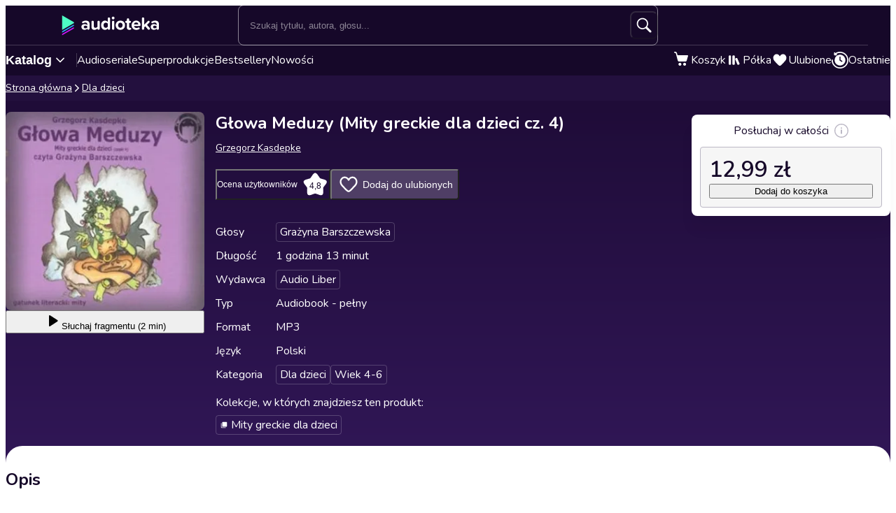

--- FILE ---
content_type: text/html; charset=utf-8
request_url: https://audioteka.com/pl/audiobook/glowa-meduzy/
body_size: 31348
content:
<!DOCTYPE html><html lang="pl" class="__className_cca6ff"><head><meta charSet="utf-8"/><meta name="viewport" content="width=device-width, initial-scale=1"/><link rel="preload" as="image" href="https://cdnweb.audioteka.com/1.113.0/_next/static/media/pl.e3c09118.webp"/><link rel="preload" as="image" href="https://cdnweb.audioteka.com/1.113.0/_next/static/media/pl.0114eac6.webp"/><link rel="preload" as="image" href="https://atkcdn.audioteka.com/cc/c2/glowa-meduzy/33.jpg?w=300&amp;auto=format"/><link rel="stylesheet" href="https://cdnweb.audioteka.com/1.113.0/_next/static/css/507d8aa62f1cc264.css" data-precedence="next"/><link rel="stylesheet" href="https://cdnweb.audioteka.com/1.113.0/_next/static/css/cfad2f1262319505.css" data-precedence="next"/><link rel="stylesheet" href="https://cdnweb.audioteka.com/1.113.0/_next/static/css/764d169665a52ecb.css" data-precedence="next"/><link rel="stylesheet" href="https://cdnweb.audioteka.com/1.113.0/_next/static/css/a61bac93ffef62d3.css" data-precedence="next"/><link rel="stylesheet" href="https://cdnweb.audioteka.com/1.113.0/_next/static/css/cbb6cff8f1038596.css" data-precedence="next"/><link rel="stylesheet" href="https://cdnweb.audioteka.com/1.113.0/_next/static/css/fafed796add80203.css" data-precedence="next"/><link rel="stylesheet" href="https://cdnweb.audioteka.com/1.113.0/_next/static/css/7fc4c4f34303591f.css" data-precedence="next"/><link rel="stylesheet" href="https://cdnweb.audioteka.com/1.113.0/_next/static/css/4949707395977464.css" data-precedence="next"/><link rel="stylesheet" href="https://cdnweb.audioteka.com/1.113.0/_next/static/css/120df4b7a6da6508.css" data-precedence="next"/><link rel="stylesheet" href="https://cdnweb.audioteka.com/1.113.0/_next/static/css/098173ff289d1ec5.css" data-precedence="next"/><link rel="stylesheet" href="https://cdnweb.audioteka.com/1.113.0/_next/static/css/a7c26f258c63dd9f.css" data-precedence="next"/><link rel="preload" as="script" fetchPriority="low" href="https://cdnweb.audioteka.com/1.113.0/_next/static/chunks/webpack-8b160b21b02b1d56.js"/><script src="https://cdnweb.audioteka.com/1.113.0/_next/static/chunks/4bd1b696-fbba422fc2133262.js" async=""></script><script src="https://cdnweb.audioteka.com/1.113.0/_next/static/chunks/6353-2c28bb126b6e1ece.js" async=""></script><script src="https://cdnweb.audioteka.com/1.113.0/_next/static/chunks/main-app-7d9b885a0f075a34.js" async=""></script><script src="https://cdnweb.audioteka.com/1.113.0/_next/static/chunks/902-f149e280bbe41740.js" async=""></script><script src="https://cdnweb.audioteka.com/1.113.0/_next/static/chunks/2619-cc5f239dae0fe1f3.js" async=""></script><script src="https://cdnweb.audioteka.com/1.113.0/_next/static/chunks/8126-c2e63d822728f171.js" async=""></script><script src="https://cdnweb.audioteka.com/1.113.0/_next/static/chunks/9154-d4ee9728ada95ce4.js" async=""></script><script src="https://cdnweb.audioteka.com/1.113.0/_next/static/chunks/5090-2fcb6539cc9f572b.js" async=""></script><script src="https://cdnweb.audioteka.com/1.113.0/_next/static/chunks/9369-150c391a703d9364.js" async=""></script><script src="https://cdnweb.audioteka.com/1.113.0/_next/static/chunks/2454-6c4d3f5e1c51df7a.js" async=""></script><script src="https://cdnweb.audioteka.com/1.113.0/_next/static/chunks/7150-9d8ce269c25c9aab.js" async=""></script><script src="https://cdnweb.audioteka.com/1.113.0/_next/static/chunks/9357-bb64d0b4fda0989e.js" async=""></script><script src="https://cdnweb.audioteka.com/1.113.0/_next/static/chunks/4338-bec5303a243242fe.js" async=""></script><script src="https://cdnweb.audioteka.com/1.113.0/_next/static/chunks/5375-5ed4a3ff26846f1e.js" async=""></script><script src="https://cdnweb.audioteka.com/1.113.0/_next/static/chunks/6680-cce21fcfed4d8ca2.js" async=""></script><script src="https://cdnweb.audioteka.com/1.113.0/_next/static/chunks/app/%5Blocale%5D/(with-main-layout)/audiobook/%5Bid%5D/page-82ce109e40895ab4.js" async=""></script><script src="https://cdnweb.audioteka.com/1.113.0/_next/static/chunks/4512-f34015bc1d02b80c.js" async=""></script><script src="https://cdnweb.audioteka.com/1.113.0/_next/static/chunks/9972-7abf163349f4d0e9.js" async=""></script><script src="https://cdnweb.audioteka.com/1.113.0/_next/static/chunks/8435-0267d044d184f4ce.js" async=""></script><script src="https://cdnweb.audioteka.com/1.113.0/_next/static/chunks/1475-9130d031c56e3cd4.js" async=""></script><script src="https://cdnweb.audioteka.com/1.113.0/_next/static/chunks/6758-1c480d857c3c9ca3.js" async=""></script><script src="https://cdnweb.audioteka.com/1.113.0/_next/static/chunks/app/%5Blocale%5D/layout-fe4527f518c4e4e7.js" async=""></script><script src="https://cdnweb.audioteka.com/1.113.0/_next/static/chunks/6093-15782ecbd769abd8.js" async=""></script><script src="https://cdnweb.audioteka.com/1.113.0/_next/static/chunks/7971-9a28d6e1295ee80a.js" async=""></script><script src="https://cdnweb.audioteka.com/1.113.0/_next/static/chunks/1154-296fe5165de71f04.js" async=""></script><script src="https://cdnweb.audioteka.com/1.113.0/_next/static/chunks/5035-d8d14fa13abfef5c.js" async=""></script><script src="https://cdnweb.audioteka.com/1.113.0/_next/static/chunks/app/%5Blocale%5D/not-found-f697599ec1418b3a.js" async=""></script><script src="https://cdnweb.audioteka.com/1.113.0/_next/static/chunks/app/%5Blocale%5D/error-3ee724000533e88a.js" async=""></script><script src="https://cdnweb.audioteka.com/1.113.0/_next/static/chunks/app/%5Blocale%5D/(with-main-layout)/layout-f89e6a2a9aea6f9d.js" async=""></script><script src="https://cdnweb.audioteka.com/1.113.0/_next/static/chunks/app/%5Blocale%5D/(with-auth-layout)/layout-37a38091f162ccbf.js" async=""></script><link rel="preload" href="https://std.wpcdn.pl/wpjslib6/wpjslib-lite.js" as="script" crossorigin=""/><link rel="preload" href="https://www.google.com/recaptcha/enterprise.js?render=6Lcab8cpAAAAAMafzY_vgGHaPn3oxSjVZGEOHBNb" as="script"/><link rel="preload" href="https://cdnweb.audioteka.com/1.113.0/_next/static/chunks/7520-4cd11f8a7996c4d3.js" as="script" fetchPriority="low"/><link rel="preload" href="https://cdnweb.audioteka.com/1.113.0/_next/static/chunks/6570.57de23de84366847.js" as="script" fetchPriority="low"/><link rel="preload" href="https://cdnweb.audioteka.com/1.113.0/_next/static/chunks/6500.e1de35d9ef80f0c9.js" as="script" fetchPriority="low"/><link rel="preload" href="https://cdnweb.audioteka.com/1.113.0/_next/static/chunks/5437.dc13cff898262583.js" as="script" fetchPriority="low"/><title>Głowa Meduzy (Mity greckie dla dzieci cz. 4) - Audiobook - Grzegorz Kasdepke - Audio Liber | Audioteka</title><meta name="description" content="Audiobook Głowa Meduzy (Mity greckie dla dzieci cz. 4) autorstwa Grzegorz Kasdepke od Audio Liber słuchaj w Audiotece. Audioteka – dziesiątki tysięcy uwielbianych tytułów!"/><meta name="keywords" content="Grzegorz Kasdepke"/><meta name="application/ld+json" content="{&quot;@context&quot;:&quot;https://schema.org&quot;,&quot;@type&quot;:&quot;Product&quot;,&quot;name&quot;:&quot;Głowa Meduzy (Mity greckie dla dzieci cz. 4)&quot;,&quot;description&quot;:&quot;Audiobook Głowa Meduzy (Mity greckie dla dzieci cz. 4) autorstwa Grzegorz Kasdepke od Audio Liber słuchaj w Audiotece. Audioteka – dziesiątki tysięcy uwielbianych tytułów!&quot;,&quot;image&quot;:&quot;https://atkcdn.audioteka.com/cc/c2/glowa-meduzy/33.jpg?w=300&amp;auto=format&quot;,&quot;genre&quot;:&quot;Dla dzieci&quot;,&quot;inLanguage&quot;:&quot;pl&quot;,&quot;bookFormat&quot;:&quot;AudiobookFormat&quot;,&quot;encodingFormat&quot;:&quot;audio/mpeg&quot;,&quot;duration&quot;:&quot;PT1H13M&quot;,&quot;aggregateRating&quot;:{&quot;@type&quot;:&quot;AggregateRating&quot;,&quot;ratingValue&quot;:4.8,&quot;ratingCount&quot;:13,&quot;worstRating&quot;:1,&quot;bestRating&quot;:5},&quot;offers&quot;:{&quot;@type&quot;:&quot;AggregateOffer&quot;,&quot;lowPrice&quot;:12.99,&quot;highPrice&quot;:12.99,&quot;priceCurrency&quot;:&quot;PLN&quot;,&quot;url&quot;:&quot;https://audioteka.com/pl/audiobook/glowa-meduzy/&quot;,&quot;availability&quot;:&quot;https://schema.org/InStock&quot;,&quot;seller&quot;:{&quot;@type&quot;:&quot;Organization&quot;,&quot;name&quot;:&quot;Audioteka&quot;,&quot;url&quot;:&quot;https://audioteka.com/pl/&quot;}},&quot;brand&quot;:[{&quot;@type&quot;:&quot;Brand&quot;,&quot;name&quot;:&quot;Audio Liber&quot;}],&quot;author&quot;:[{&quot;@type&quot;:&quot;Person&quot;,&quot;name&quot;:&quot;Grzegorz Kasdepke&quot;}],&quot;readBy&quot;:[{&quot;@type&quot;:&quot;Person&quot;,&quot;name&quot;:&quot;Grażyna Barszczewska&quot;}],&quot;review&quot;:[{&quot;@type&quot;:&quot;Review&quot;,&quot;author&quot;:{&quot;@type&quot;:&quot;Person&quot;,&quot;name&quot;:&quot;PAULINA FILOCHA&quot;},&quot;datePublished&quot;:&quot;2015-12-06&quot;,&quot;reviewBody&quot;:&quot;SUPER OPOWIEŚCI Z POCZUCIEM CHUMORU. RÓŻNE POSTACIE MITYCZNE PRZECTAWIONE W DOBRY I MIŁY SPOSÓB. ZEUS, ATENA,POSEJDON, HADES I INNI BOGOWIE TEŻ TAM SIĘ ZNAJDUJĄ. SERDECZNIE POLECAM&quot;,&quot;reviewRating&quot;:{&quot;@type&quot;:&quot;Rating&quot;,&quot;ratingValue&quot;:5,&quot;worstRating&quot;:1,&quot;bestRating&quot;:5}},{&quot;@type&quot;:&quot;Review&quot;,&quot;author&quot;:{&quot;@type&quot;:&quot;Person&quot;,&quot;name&quot;:&quot;kuba maciejowska&quot;},&quot;datePublished&quot;:&quot;2014-12-16&quot;,&quot;reviewBody&quot;:&quot;Ta opowieść była bardzo fajna&quot;,&quot;reviewRating&quot;:{&quot;@type&quot;:&quot;Rating&quot;,&quot;ratingValue&quot;:5,&quot;worstRating&quot;:1,&quot;bestRating&quot;:5}},{&quot;@type&quot;:&quot;Review&quot;,&quot;author&quot;:{&quot;@type&quot;:&quot;Person&quot;,&quot;name&quot;:&quot;hera&quot;},&quot;datePublished&quot;:&quot;2021-04-18&quot;,&quot;reviewBody&quot;:&quot;Fajne&quot;,&quot;reviewRating&quot;:{&quot;@type&quot;:&quot;Rating&quot;,&quot;ratingValue&quot;:5,&quot;worstRating&quot;:1,&quot;bestRating&quot;:5}}]}"/><meta property="og:title" content="Głowa Meduzy (Mity greckie dla dzieci cz. 4) - Grzegorz Kasdepke | Audioteka"/><meta property="og:description" content="„Głowa Meduzy” to czwarta część wspaniałych „Mi..."/><meta property="og:url" content="https://audioteka.com/pl/audiobook/glowa-meduzy/"/><meta property="og:site_name" content="Audioteka"/><meta property="og:image" content="https://atkcdn.audioteka.com/cc/c2/glowa-meduzy/33.jpg?auto=format&amp;w=500"/><meta property="og:type" content="book"/><meta name="twitter:card" content="summary_large_image"/><meta name="twitter:site" content="@audioteka"/><meta name="twitter:title" content="Głowa Meduzy (Mity greckie dla dzieci cz. 4) - Grzegorz Kasdepke | Audioteka"/><meta name="twitter:description" content="„Głowa Meduzy” to czwarta część wspaniałych „Mi..."/><meta name="twitter:image" content="https://atkcdn.audioteka.com/cc/c2/glowa-meduzy/33.jpg?auto=format&amp;w=500"/><base href="/"/><script src="https://cdnweb.audioteka.com/1.113.0/_next/static/chunks/polyfills-42372ed130431b0a.js" noModule=""></script></head><body><div hidden=""><!--$--><!--/$--></div><script type="application/ld+json">{"@context":"https://schema.org","@type":"Organization","name":"Audioteka","description":"Audioteka to wiodąca platforma oferująca tysiące tytułów audiobooków, podcastów i audioseriali. Posiadamy największą bazę audiobooków w języku polskim. Oprócz zakupu pojedynczych tytułów, oferujemy możliwość wykupienia abonamentu, który umożliwia dostęp do bogatej biblioteki audiobooków, podcastów i audioseriali w naszej aplikacji mobilnej. Nasza aplikacja pozwala słuchać treści w dowolnym miejscu i czasie, z możliwością słuchania offline. Audioteka jest dostępna zarówno na urządzeniach z systemem Android, jak i iOS.","alternateName":["audioteka.pl","audioteka - audiobooki","audioteka pl","audiobook","audiobooki"],"url":"https://audioteka.com/pl/","logo":"https://audioteka.com/audioteka_logo.png","sameAs":["https://www.facebook.com/audioteka/","https://www.instagram.com/audioteka/","https://www.tiktok.com/@audioteka.pl","https://x.com/audioteka","https://www.youtube.com/user/audiotekapl","https://www.linkedin.com/company/audioteka-pl/","https://play.google.com/store/apps/details?id=com.audioteka&hl=pl","https://apps.apple.com/pl/app/audioteka-audiobooki-podcasty/id1107917398?l=pl"],"contactPoint":{"@type":"ContactPoint","contactType":"Customer Service","telephone":"+48 22 470 09 94","email":"hello@audioteka.com","areaServed":"PL","availableLanguage":["Polish"]},"address":{"@type":"PostalAddress","streetAddress":"ul. Żwirki i Wigury 16","addressLocality":"Warszawa","postalCode":"02-092","addressCountry":"PL"},"brand":{"@type":"Brand","name":"Audioteka","logo":"https://audioteka.com/audioteka_logo.png"}}</script><div class="layout_layout__omvA8"><div id="layout-top-bar" class="top-bar_topBar___DOvc"><div class="top-bar_topBarBackground__LGUQ3"><div class="container_container__jQ9P_ top-bar_container__E1QGY"><nav class="top-bar_wrapper__rPcfv" aria-label="główna nawigacja"><div class="top-bar_column___958r"><button type="button" aria-haspopup="dialog" aria-expanded="false" aria-controls="radix-_R_1b2qbqt6ivb_" data-state="closed" class="top-bar_catalogMobileButton___dQDe" aria-label="Otwórz menu"><svg width="24" height="24"><use href="/sprite-12112025.svg#hamburger"></use></svg></button><a class="top-bar_logoLink__XHuRk" aria-label="Audioteka" href="/pl/"><svg class="logo_logo__tolw0 top-bar_logo__k1fIC" aria-label="Audioteka"><use href="/img/logo03.svg#audioteka"></use></svg></a></div><form class="search-input_searchInputForm__B_9oE search-input_desktop__K4cSi"><input class="search-input_input__daKRO" type="text" placeholder="Szukaj tytułu, autora, głosu..." value=""/><div class="search-input_buttonsWrapper__wbaF_"><button class="button-primitive_button___Phyv search-input_searchButton__28VGs" type="button" disabled=""><svg width="24" height="24"><use href="/sprite-12112025.svg#search"></use></svg></button></div></form><div class="top-bar_column___958r top-bar_columnWithIcons__TJatP"><div class="close-button_closeButton__LpeND"><button class="button-primitive_button___Phyv close-button_mobileCloseButton__rSEGt" type="button">Zamknij<!-- --> <svg class="close-button_closeIcon__s1j8G" width="24" height="24"><use href="/sprite-12112025.svg#close"></use></svg></button><button class="close-button_desktopCloseButton__1YMt_ button_button__VDr89 button_transparent__TaGda button_outlined__9P4nG" type="button"><span class="button_content__XTG1N">Zamknij<!-- --> <svg class="close-button_closeIcon__s1j8G" width="24" height="24"><use href="/sprite-12112025.svg#close"></use></svg></span></button></div><span class="loader_loader__tiS3X" style="--loader-size:24px" data-testid="loader"><svg viewBox="0 0 54 54" fill="none" xmlns="http://www.w3.org/2000/svg"><path d="M4.00146 27C4.00146 20.9 6.42467 15.0499 10.738 10.7365C15.0513 6.42321 20.9015 4 27.0015 4C33.1014 4 38.9516 6.42321 43.2649 10.7365C47.5782 15.0499 50.0014 20.9 50.0014 27" stroke="url(#paint0_linear_19482_8098)" stroke-width="8"></path><path d="M50.0014 27C50.0014 33.1 47.5782 38.9501 43.2649 43.2635C38.9516 47.5768 33.1014 50 27.0015 50C20.9015 50 15.0513 47.5768 10.738 43.2635C6.42467 38.9501 4.00146 33.1 4.00146 27" stroke="url(#paint1_linear_19482_8098)" stroke-width="8"></path><path d="M4.00125 27C3.99958 26.8403 3.99958 26.6806 4.00125 26.5209" stroke="currentColor" stroke-width="8" stroke-linecap="round"></path><defs><linearGradient id="paint0_linear_19482_8098" x1="4.00146" y1="4" x2="50.0014" y2="4" gradientUnits="userSpaceOnUse"><stop stop-color="currentColor" stop-opacity="0"></stop><stop offset="1" stop-color="currentColor" stop-opacity="0.5"></stop></linearGradient><linearGradient id="paint1_linear_19482_8098" x1="4.00146" y1="27" x2="50.0014" y2="27" gradientUnits="userSpaceOnUse"><stop stop-color="currentColor"></stop><stop offset="1" stop-color="currentColor" stop-opacity="0.5"></stop></linearGradient></defs></svg></span></div></nav></div><div class="container_container__jQ9P_ search-input_mobileContainer__2ahP3"><form class="search-input_searchInputForm__B_9oE search-input_mobile__F9E_q"><input class="search-input_input__daKRO" type="text" placeholder="Szukaj tytułu, autora, głosu..." value=""/><div class="search-input_buttonsWrapper__wbaF_"><button class="button-primitive_button___Phyv search-input_searchButton__28VGs" type="button" disabled=""><svg width="24" height="24"><use href="/sprite-12112025.svg#search"></use></svg></button></div></form></div></div><div class="link-bar_linkBar__mE0DR"><div class="container_container__jQ9P_ link-bar_container__NFgmb"><ul class="link-bar_catalogLinks__bmDhy"><li><button type="button" class="trigger_trigger___E8N5" aria-label="Otwórz katalog" aria-expanded="false">Katalog<svg width="16" height="16"><use href="/sprite-12112025.svg#chevron-down"></use></svg></button><div class="catalog_catalogDropdown__uld81 catalog_closed__aE_wd" aria-hidden="true"><ul class="catalog_list__4ihfP" style="--items-length:30"><li class="catalog_item__O9o_J"><a class="catalog_link__Ym8ZS catalog_accent__dQqnp" tabindex="0" href="/pl/cykl/nowosci/">Nowości</a></li><li class="catalog_item__O9o_J"><a class="catalog_link__Ym8ZS catalog_accent__dQqnp" tabindex="-1" href="/pl/cykl/oferty-specjalne/">Oferty specjalne</a></li><li class="catalog_item__O9o_J"><a class="catalog_link__Ym8ZS catalog_accent__dQqnp" tabindex="-1" href="/pl/cykl/bestsellery/">Bestsellery</a></li><li class="catalog_item__O9o_J"><a class="catalog_link__Ym8ZS" tabindex="-1" href="/pl/katalog/audioseriale/">Audioseriale</a></li><li class="catalog_item__O9o_J"><a class="catalog_link__Ym8ZS" tabindex="-1" href="/pl/katalog/biografie/">Biografie</a></li><li class="catalog_item__O9o_J"><a class="catalog_link__Ym8ZS" tabindex="-1" href="/pl/katalog/biznes-marketing-ekonomia/">Biznes, marketing, ekonomia</a></li><li class="catalog_item__O9o_J"><a class="catalog_link__Ym8ZS" tabindex="-1" href="/pl/katalog/dla-dzieci/">Dla dzieci</a></li><li class="catalog_item__O9o_J"><a class="catalog_link__Ym8ZS" tabindex="-1" href="/pl/katalog/dla-mlodziezy/">Dla młodzieży</a></li><li class="catalog_item__O9o_J"><a class="catalog_link__Ym8ZS" tabindex="-1" href="/pl/katalog/erotyczne/">Erotyczne</a></li><li class="catalog_item__O9o_J"><a class="catalog_link__Ym8ZS" tabindex="-1" href="/pl/katalog/fantastyka/">Fantastyka</a></li><li class="catalog_item__O9o_J"><a class="catalog_link__Ym8ZS" tabindex="-1" href="/pl/katalog/horror-n/">Horror</a></li><li class="catalog_item__O9o_J"><a class="catalog_link__Ym8ZS" tabindex="-1" href="/pl/katalog/inne-jezyki/">Inne języki</a></li><li class="catalog_item__O9o_J"><a class="catalog_link__Ym8ZS" tabindex="-1" href="/pl/katalog/kryminaly/">Kryminały</a></li><li class="catalog_item__O9o_J"><a class="catalog_link__Ym8ZS" tabindex="-1" href="/pl/katalog/lektury-szkolne-k/">Lektury szkolne</a></li><li class="catalog_item__O9o_J"><a class="catalog_link__Ym8ZS" tabindex="-1" href="/pl/katalog/ksiazki-anglojezyczne/">Literatura anglojęzyczna</a></li><li class="catalog_item__O9o_J"><a class="catalog_link__Ym8ZS" tabindex="-1" href="/pl/katalog/literatura-faktu-n/">Literatura faktu</a></li><li class="catalog_item__O9o_J"><a class="catalog_link__Ym8ZS" tabindex="-1" href="/pl/katalog/literatura-obyczajowa/">Literatura obyczajowa</a></li><li class="catalog_item__O9o_J"><a class="catalog_link__Ym8ZS" tabindex="-1" href="/pl/katalog/literatura-piekna-obca/">Literatura piękna obca</a></li><li class="catalog_item__O9o_J"><a class="catalog_link__Ym8ZS" tabindex="-1" href="/pl/katalog/literatura-piekna-polska/">Literatura piękna polska</a></li><li class="catalog_item__O9o_J"><a class="catalog_link__Ym8ZS" tabindex="-1" href="/pl/katalog/nagrania-relaksacyjne/">Nagrania relaksacyjne</a></li><li class="catalog_item__O9o_J"><a class="catalog_link__Ym8ZS" tabindex="-1" href="/pl/katalog/nauka-jezykow-n/">Nauka języków</a></li><li class="catalog_item__O9o_J"><a class="catalog_link__Ym8ZS" tabindex="-1" href="/pl/katalog/nauki-humanistyczne/">Nauki humanistyczne</a></li><li class="catalog_item__O9o_J"><a class="catalog_link__Ym8ZS" tabindex="-1" href="/pl/katalog/podcasty-audycje/">Podcasty i audycje</a></li><li class="catalog_item__O9o_J"><a class="catalog_link__Ym8ZS" tabindex="-1" href="/pl/katalog/polityka/">Polityka</a></li><li class="catalog_item__O9o_J"><a class="catalog_link__Ym8ZS" tabindex="-1" href="/pl/katalog/prasa-n/">Prasa</a></li><li class="catalog_item__O9o_J"><a class="catalog_link__Ym8ZS" tabindex="-1" href="/pl/katalog/religia-n/">Religia</a></li><li class="catalog_item__O9o_J"><a class="catalog_link__Ym8ZS" tabindex="-1" href="/pl/katalog/erotyka-i-romans/">Romans</a></li><li class="catalog_item__O9o_J"><a class="catalog_link__Ym8ZS" tabindex="-1" href="/pl/katalog/sensacja-i-thriller/">Sensacja i thriller</a></li><li class="catalog_item__O9o_J"><a class="catalog_link__Ym8ZS" tabindex="-1" href="/pl/katalog/superprodukcje-audioteki/">Superprodukcje Audioteki</a></li><li class="catalog_item__O9o_J"><a class="catalog_link__Ym8ZS" tabindex="-1" href="/pl/katalog/zdrowie-i-rozwoj-osobisty/">Zdrowie i rozwój osobisty</a></li></ul><footer class="catalog_footer__QUumm"><a class="catalog_footerItem__fWyma" href="/pl/katalog/"><svg width="20" height="20"><use href="/sprite-12112025.svg#menu"></use></svg>Wszystkie kategorie</a><button type="button" class="catalog_collapseButton__DBeVD catalog_footerItem__fWyma">Zwiń<svg width="16" height="16"><use href="/sprite-12112025.svg#chevron-up"></use></svg></button></footer></div></li><li><a class="link-bar_link__c7YpU" href="/pl/katalog/audioseriale/">Audioseriale</a></li><li><a class="link-bar_link__c7YpU" href="/pl/katalog/superprodukcje-audioteki/">Superprodukcje</a></li><li><a class="link-bar_link__c7YpU" href="/pl/cykl/bestsellery/">Bestsellery</a></li><li><a class="link-bar_link__c7YpU" href="/pl/cykl/nowosci/">Nowości</a></li></ul><ul class="link-bar_userLinks__WoXHP"><li><a class="link-bar_link__c7YpU" target="_blank" href="/pl/koszyk/"><div class="icon-with-badge_iconWrapper__ke7dF"><svg class="link-bar_icon__5u6xP"><use href="/sprite-12112025.svg#shopping-cart"></use></svg></div><span class="link-bar_label__iwvmk">Koszyk</span></a></li><li><a class="link-bar_link__c7YpU" href="/pl/polka/"><svg class="link-bar_icon__5u6xP"><use href="/sprite-12112025.svg#shelf"></use></svg><span class="link-bar_label__iwvmk">Półka</span></a></li><li><a class="link-bar_link__c7YpU" href="/pl/ulubione/"><div class="icon-with-badge_iconWrapper__ke7dF"><svg class="link-bar_icon__5u6xP"><use href="/sprite-12112025.svg#heart"></use></svg></div><span class="link-bar_label__iwvmk">Ulubione</span></a></li><li><a class="link-bar_link__c7YpU" href="/pl/ostatnio-sluchane/"><svg class="link-bar_icon__5u6xP"><use href="/sprite-12112025.svg#history"></use></svg><span class="link-bar_label__iwvmk">Ostatnie</span></a></li></ul></div></div></div><div class="layout_content__TqQ3j"><script type="application/ld+json">{"@context":"https://schema.org","@type":"BreadcrumbList","itemListElement":[{"@type":"ListItem","position":1,"name":"Audioteka","item":"https://audioteka.com/pl/"},{"@type":"ListItem","position":2,"name":"Dla dzieci","item":"https://audioteka.com/pl/katalog/dla-dzieci/"}]}</script><nav class="breadcrumbs_breadcrumbs__Vhuhj" aria-label="breadcrumb"><div class="container_container__jQ9P_"><ol class="breadcrumbs_list__ncWg4"><li><a class="breadcrumbs_item__cMJ9H" href="/pl/">Strona główna</a></li><li class="breadcrumbs_items__7_cN3"><svg class="breadcrumbs_separator__Pauvb" role="presentation" aria-hidden="true" width="14" height="14"><use href="/sprite-12112025.svg#arrow"></use></svg><a class="breadcrumbs_item__cMJ9H" href="/pl/katalog/dla-dzieci/">Dla dzieci</a></li></ol></div></nav><div class="audiobook_audiobook__QMOyg"><section class="product-top_productTop__PbG6w"><div class="container_container__jQ9P_ product-top_container__RXlIq" id="product-top"><div class="product-top_coverWrapper__ZXAIR"><img class="product-top_cover__Pth8B" alt="Głowa Meduzy (Mity greckie dla dzieci cz. 4), Grzegorz Kasdepke" src="https://atkcdn.audioteka.com/cc/c2/glowa-meduzy/33.jpg?w=300&amp;auto=format" aria-hidden="true"/><div class="play-button_playButtonWrapper__vD1K4"><button class="play-button_playButton__dEG7Y button_button__VDr89 button_white__oylik" type="button"><span class="button_content__XTG1N"><svg width="24" height="24"><use href="/img/audiobook-icons-17102025.svg#play-alt"></use></svg>Słuchaj<!-- --> <!-- -->fragmentu (2 min)</span></button></div></div><div><h1 class="product-top_title__xNwAL">Głowa Meduzy (Mity greckie dla dzieci cz. 4)</h1><ul class="product-top_authors__uMJCp"><li class="product-top_authorItem__IuS36"><a class="product-top_author__BPJgI" href="/pl/autor/grzegorz-kasdepke/">Grzegorz Kasdepke</a></li></ul><div class="product-top_actions__fACLo"><button class="button-primitive_button___Phyv rating-button_button__r0ZFx" type="button"><span class="rating-button_mobileText__Vx64Q">Średnia ocena użytkowników</span><span class="rating-button_desktopText__9L8vU">Ocena użytkowników</span><div class="star-icon_starIcon__EoZal"><svg class="star-icon_icon__Jw1Uf"><use href="/img/audiobook-icons-17102025.svg#custom-star"></use></svg><span class="star-icon_label__wbNAx">4,8</span></div></button><button class="button-primitive_button___Phyv favourites-button_favouritesButton__oTrYY" type="button"><svg class="favourites-button_icon__hpYge" height="32" width="32"><use href="/sprite-12112025.svg#heart-border"></use></svg>Dodaj do ulubionych</button></div><button class="button-primitive_button___Phyv more-info_button__RKPxp" type="button" aria-expanded="false" aria-controls="audiobook-more-info">Więcej informacji</button><div id="audiobook-more-info" class="more-info_content__0kMte"><div><dl class="details_details__XJC5c"><dt>Głosy</dt><dd><ul class="details_tagsWrapper__4mUb8"><li><a class="tag_tag__7R3_M" href="/pl/lektor/grazyna-barszczewska/">Grażyna Barszczewska</a></li></ul></dd><dt>Długość</dt><dd>1 godzina 13 minut</dd><dt>Wydawca</dt><dd><ul class="details_tagsWrapper__4mUb8"><li><a class="tag_tag__7R3_M" href="/pl/wydawca/audio-liber/">Audio Liber</a></li></ul></dd><dt>Typ</dt><dd>Audiobook - pełny</dd><dt>Format</dt><dd>MP3</dd><dt>Język</dt><dd>Polski</dd><dt>Kategoria</dt><dd><ul class="details_tagsWrapper__4mUb8"><li><a class="tag_tag__7R3_M" href="/pl/katalog/dla-dzieci/">Dla dzieci</a></li><li><a class="tag_tag__7R3_M" href="/pl/katalog/wiek-4-6/">Wiek 4-6</a></li></ul></dd></dl><div><p class="collections_description__Q9NE8">Kolekcje, w których znajdziesz ten produkt<!-- -->:</p><ul class="collections_list__09q3I"><li><a class="tag_tag__7R3_M" href="/pl/cykl/mity-greckie-dla-dzieci-a88660fd/"><svg width="12" height="12"><use href="/sprite-12112025.svg#cycle"></use></svg>Mity greckie dla dzieci</a></li></ul></div></div></div></div></div></section><div class="container_container__jQ9P_ audiobook_content__dzbvT"><section class="audiobook_mainSection__CYtlC"><div class="audiobook_priceBoxMobile__hsGAT"><div class="audiobook_priceContainer__8UM8G"><div class="components_box__7mOTy"><p class="text_heading6__2nVRz components_title__Wt8oL">Posłuchaj w całości<!-- --> <svg class="info-icon_infoIcon__1TIKO" width="20" height="20" style="--min-width:20px" data-state="closed"><use href="/sprite-12112025.svg#info"></use></svg></p><div class="components_boxContent__KIcmW"><p class="components_price__wkJII">12,99 zł</p><button class="buttons_addToCartButton__VOt_G button_button__VDr89 button_primary__jwmzn" type="button"><span class="button_content__XTG1N">Dodaj do koszyka</span></button></div></div></div></div><h2 class="description_header__5WSpT">Opis</h2><article id="audiobook-description" class="description_description__6gcfq"><p>„Głowa Meduzy” to czwarta część wspaniałych „Mitów greckich”, które z myślą o dzieciach przygotował Grzegorz Kasdepke. Autor poczytnych historii, które stanowią nie tylko wspaniałą rozrywkę, ale w dużej mierze dostarczają maluchom różnych potrzebnych informacji, sięgnął również do mitologii starożytnej Grecji. Zdawać by się mogło, że to temat zarezerwowany dla dorosłych, ale nic bardziej mylnego.<br />
Dzięki doświadczeniu, jakie Grzegorz Kasdepke ma w tworzeniu treści dla dzieci i młodzieży, dziś nawet najmłodsze dzieci mogą poznać wspaniałe postaci i posłuchać o tym, co stanowi podstawę kultury europejskiej.<br />
W czwartym audiobooku tej znakomitej serii usłyszeć można między innymi o synach Zeusa i Hermesa, muzach, Orfeuszu, Perseuszu i Meduzie.<br />
Jeśli te imiona nic Wam jeszcze nie mówią, polecamy sięgnięcie po nagrania, które ukazały się w interpretacji świetnej polskiej aktorki teatralnej i filmowej – Grażyny Barszczewskiej.<br />
Polecamy również wcześniejsze części serii, które również dostępne są w wersji audio.</p></article><div class="audiobook_sectionSeparator__bOe_E"></div><div><h2 class="text_subtitleBig__DrKih withBoxModel_m__IAbvw" style="--margin:0">Jak słuchać audiobooka?</h2><p class="text_bodyNormal__fHtEt withBoxModel_mx__nXS0c withBoxModel_mt__y8Pab withBoxModel_mb__ahRA_" style="--margin-x:0;--margin-top:4px;--margin-bottom:8px">Słuchaj audiobooka na urządzeniach Android i iOS w aplikacji Audioteki</p><div class="how-to-listen_appLinks__3HBCO"><a class="store-buttons_link__Nb1gs how-to-listen_linkItem__6QJ11" target="_blank" href="https://web.audioteka.com/pl/l/android"><img src="https://cdnweb.audioteka.com/1.113.0/_next/static/media/pl.e3c09118.webp" alt="Pobierz z Google Play" width="135" height="40"/></a><a class="store-buttons_link__Nb1gs how-to-listen_linkItem__6QJ11" target="_blank" href="https://web.audioteka.com/pl/l/ios"><img src="https://cdnweb.audioteka.com/1.113.0/_next/static/media/pl.0114eac6.webp" alt="Pobierz w App Store" width="135" height="40"/></a></div></div><div class="audiobook_sectionSeparator__bOe_E"></div><div class="reviews-box_reviewsBox__381YO"><div class="review-box-top_reviewBoxTop__GYxqw"><h2 class="text_heading4__kx1Qp withBoxModel_m__IAbvw review-box-top_title__TaZSg" style="--margin:0">Oceny i opinie słuchaczy</h2><div class="rating-badge_ratingBadge__tqHnC review-box-top_badge__o_Bh_"><div class="rating-badge_badgeWrapper__KFfVL" aria-hidden="true"><svg width="24" height="24"><use href="/img/audiobook-icons-17102025.svg#custom-star"></use></svg><div class="rating-badge_badgeContent__Gb2Y0">4.8</div></div><p class="text_bodyBig__olh7U withBoxModel_m__IAbvw" style="--margin:0"><span class="sr-only">Średnia z 13 ocen: 4.8</span><span aria-hidden="true">Średnia z 13 ocen</span></p></div><div class="review-box-top_action___O3cJ"><p class="text_bodyBig__olh7U withBoxModel_m__IAbvw review-box-top_login___aAO7" style="--margin:0">Tylko zalogowani użytkownicy mogą ocenić produkt. <a class="review-box-top_loginLink__C_L3g" href="/pl/zaloguj/">Zaloguj się</a></p></div></div><div class="reviews-box_reviews__VuId3"><ul class="reviews-list_list__PeQWR"><li class="review-item_reviewItem__YnX54"><div class="review-item_header__qIuSN" aria-hidden="true"><div class="review-item_author__fdylV"><div class="review-item_authorIcon__7YFgx"><svg width="20" height="20"><use href="/sprite-12112025.svg#user-new"></use></svg></div><p class="text_subtitleBig__DrKih withBoxModel_m__IAbvw review-item_authorName__MZj94" style="--margin:0">PAULINA FILOCHA</p></div><div class="review-item_stars__IinaN"><svg width="14" height="14"><use href="/sprite-12112025.svg#star"></use></svg><svg width="14" height="14"><use href="/sprite-12112025.svg#star"></use></svg><svg width="14" height="14"><use href="/sprite-12112025.svg#star"></use></svg><svg width="14" height="14"><use href="/sprite-12112025.svg#star"></use></svg><svg width="14" height="14"><use href="/sprite-12112025.svg#star"></use></svg></div><p class="text_bodyNormal__fHtEt withBoxModel_m__IAbvw withBoxModel_mt__y8Pab review-item_reviewDate__dP6hG" style="--margin:0;--margin-top:2px">6.12.2015</p></div><p class="text_bodyBig__olh7U withBoxModel_m__IAbvw review-item_review__RzQja" style="--margin:0"><span class="sr-only">Ocena użytkownika PAULINA FILOCHA z 6.12.2015, ocena 5; SUPER OPOWIEŚCI Z POCZUCIEM CHUMORU. RÓŻNE POSTACIE MITYCZNE PRZECTAWIONE W DOBRY I MIŁY SPOSÓB. ZEUS, ATENA,POSEJDON, HADES I INNI BOGOWIE TEŻ TAM SIĘ ZNAJDUJĄ. SERDECZNIE POLECAM</span><span aria-hidden="true">SUPER OPOWIEŚCI Z POCZUCIEM CHUMORU. RÓŻNE POSTACIE MITYCZNE PRZECTAWIONE W DOBRY I MIŁY SPOSÓB. ZEUS, ATENA,POSEJDON, HADES I INNI BOGOWIE TEŻ TAM SIĘ ZNAJDUJĄ. SERDECZNIE POLECAM</span></p></li><li class="review-item_reviewItem__YnX54"><div class="review-item_header__qIuSN" aria-hidden="true"><div class="review-item_author__fdylV"><div class="review-item_authorIcon__7YFgx"><svg width="20" height="20"><use href="/sprite-12112025.svg#user-new"></use></svg></div><p class="text_subtitleBig__DrKih withBoxModel_m__IAbvw review-item_authorName__MZj94" style="--margin:0">kuba maciejowska</p></div><div class="review-item_stars__IinaN"><svg width="14" height="14"><use href="/sprite-12112025.svg#star"></use></svg><svg width="14" height="14"><use href="/sprite-12112025.svg#star"></use></svg><svg width="14" height="14"><use href="/sprite-12112025.svg#star"></use></svg><svg width="14" height="14"><use href="/sprite-12112025.svg#star"></use></svg><svg width="14" height="14"><use href="/sprite-12112025.svg#star"></use></svg></div><p class="text_bodyNormal__fHtEt withBoxModel_m__IAbvw withBoxModel_mt__y8Pab review-item_reviewDate__dP6hG" style="--margin:0;--margin-top:2px">16.12.2014</p></div><p class="text_bodyBig__olh7U withBoxModel_m__IAbvw review-item_review__RzQja" style="--margin:0"><span class="sr-only">Ocena użytkownika kuba maciejowska z 16.12.2014, ocena 5; Ta opowieść była bardzo fajna</span><span aria-hidden="true">Ta opowieść była bardzo fajna</span></p></li><li class="review-item_reviewItem__YnX54"><div class="review-item_header__qIuSN" aria-hidden="true"><div class="review-item_author__fdylV"><div class="review-item_authorIcon__7YFgx"><svg width="20" height="20"><use href="/sprite-12112025.svg#user-new"></use></svg></div><p class="text_subtitleBig__DrKih withBoxModel_m__IAbvw review-item_authorName__MZj94" style="--margin:0">hera</p></div><div class="review-item_stars__IinaN"><svg width="14" height="14"><use href="/sprite-12112025.svg#star"></use></svg><svg width="14" height="14"><use href="/sprite-12112025.svg#star"></use></svg><svg width="14" height="14"><use href="/sprite-12112025.svg#star"></use></svg><svg width="14" height="14"><use href="/sprite-12112025.svg#star"></use></svg><svg width="14" height="14"><use href="/sprite-12112025.svg#star"></use></svg></div><p class="text_bodyNormal__fHtEt withBoxModel_m__IAbvw withBoxModel_mt__y8Pab review-item_reviewDate__dP6hG" style="--margin:0;--margin-top:2px">18.04.2021</p></div><p class="text_bodyBig__olh7U withBoxModel_m__IAbvw review-item_review__RzQja" style="--margin:0"><span class="sr-only">Ocena użytkownika hera z 18.04.2021, ocena 5; Fajne</span><span aria-hidden="true">Fajne</span></p></li></ul></div><p class="text_bodyNormal__fHtEt withBoxModel_m__IAbvw reviews-box_reviewsInfo__oPPFB" style="--margin:0">Opinie pochodzą od zarejestrowanych Klientów, którzy dokonali zakupu naszego produktu lub usługi. Opinie są zbierane, weryfikowane i publikowane zgodnie z <a class="reviews-box_reviewsInfoLink___xyAJ" target="_blank" href="/pl/zasady-opiniowania/">Warunkami opiniowania</a>.</p></div></section></div><div class="container_container__jQ9P_ price-box-desktop_container__Kn4lJ"><div class="price-box-desktop_stickyBox__DCSZs" id="desktop-price-box__sticky-box" style="--topBarHeight:112px"><div class="components_box__7mOTy"><p class="text_heading6__2nVRz components_title__Wt8oL">Posłuchaj w całości<!-- --> <svg class="info-icon_infoIcon__1TIKO" width="20" height="20" style="--min-width:20px" data-state="closed"><use href="/sprite-12112025.svg#info"></use></svg></p><div class="components_boxContent__KIcmW"><p class="components_price__wkJII">12,99 zł</p><button class="buttons_addToCartButton__VOt_G button_button__VDr89 button_primary__jwmzn" type="button"><span class="button_content__XTG1N">Dodaj do koszyka</span></button></div></div></div></div><div class="container_container__jQ9P_ swimlanes_swimlanes__54F1s"></div></div><!--$--><!--/$--></div><footer class="footer_footer__c2vGR"><div class="catalog_footerCatalog__bRp04"><div class="container_container__jQ9P_"><section class="footer_column__Gsfdq"><h3 class="footer_title__jdBVJ footer_expandable__oxz9K">Kategorie</h3><ul class="footer_linkList__uE3rV footer_expandable__oxz9K catalog_list__6cvdb catalog_expandable__VMM99"><li><a class="catalog_item__IZYQB footer_link__Fl2dv catalog_accent__x_icS" href="/pl/cykl/nowosci/">Nowości</a></li><li><a class="catalog_item__IZYQB footer_link__Fl2dv catalog_accent__x_icS" href="/pl/cykl/oferty-specjalne/">Oferty specjalne</a></li><li><a class="catalog_item__IZYQB footer_link__Fl2dv catalog_accent__x_icS" href="/pl/cykl/bestsellery/">Bestsellery</a></li><li><a class="catalog_item__IZYQB footer_link__Fl2dv" href="/pl/katalog/audioseriale/">Audioseriale</a></li><li><a class="catalog_item__IZYQB footer_link__Fl2dv" href="/pl/katalog/biografie/">Biografie</a></li><li><a class="catalog_item__IZYQB footer_link__Fl2dv" href="/pl/katalog/biznes-marketing-ekonomia/">Biznes, marketing, ekonomia</a></li><li><a class="catalog_item__IZYQB footer_link__Fl2dv" href="/pl/katalog/dla-dzieci/">Dla dzieci</a></li><li><a class="catalog_item__IZYQB footer_link__Fl2dv" href="/pl/katalog/dla-mlodziezy/">Dla młodzieży</a></li><li><a class="catalog_item__IZYQB footer_link__Fl2dv" href="/pl/katalog/erotyczne/">Erotyczne</a></li><li><a class="catalog_item__IZYQB footer_link__Fl2dv" href="/pl/katalog/fantastyka/">Fantastyka</a></li><li><a class="catalog_item__IZYQB footer_link__Fl2dv" href="/pl/katalog/horror-n/">Horror</a></li><li><a class="catalog_item__IZYQB footer_link__Fl2dv" href="/pl/katalog/inne-jezyki/">Inne języki</a></li><li><a class="catalog_item__IZYQB footer_link__Fl2dv" href="/pl/katalog/kryminaly/">Kryminały</a></li><li><a class="catalog_item__IZYQB footer_link__Fl2dv" href="/pl/katalog/lektury-szkolne-k/">Lektury szkolne</a></li><li><a class="catalog_item__IZYQB footer_link__Fl2dv" href="/pl/katalog/ksiazki-anglojezyczne/">Literatura anglojęzyczna</a></li><li><a class="catalog_item__IZYQB footer_link__Fl2dv" href="/pl/katalog/literatura-faktu-n/">Literatura faktu</a></li><li><a class="catalog_item__IZYQB footer_link__Fl2dv" href="/pl/katalog/literatura-obyczajowa/">Literatura obyczajowa</a></li><li><a class="catalog_item__IZYQB footer_link__Fl2dv" href="/pl/katalog/literatura-piekna-obca/">Literatura piękna obca</a></li><li><a class="catalog_item__IZYQB footer_link__Fl2dv" href="/pl/katalog/literatura-piekna-polska/">Literatura piękna polska</a></li><li><a class="catalog_item__IZYQB footer_link__Fl2dv" href="/pl/katalog/nagrania-relaksacyjne/">Nagrania relaksacyjne</a></li><li><a class="catalog_item__IZYQB footer_link__Fl2dv" href="/pl/katalog/nauka-jezykow-n/">Nauka języków</a></li><li><a class="catalog_item__IZYQB footer_link__Fl2dv" href="/pl/katalog/nauki-humanistyczne/">Nauki humanistyczne</a></li><li><a class="catalog_item__IZYQB footer_link__Fl2dv" href="/pl/katalog/podcasty-audycje/">Podcasty i audycje</a></li><li><a class="catalog_item__IZYQB footer_link__Fl2dv" href="/pl/katalog/polityka/">Polityka</a></li><li><a class="catalog_item__IZYQB footer_link__Fl2dv" href="/pl/katalog/prasa-n/">Prasa</a></li><li><a class="catalog_item__IZYQB footer_link__Fl2dv" href="/pl/katalog/religia-n/">Religia</a></li><li><a class="catalog_item__IZYQB footer_link__Fl2dv" href="/pl/katalog/erotyka-i-romans/">Romans</a></li><li><a class="catalog_item__IZYQB footer_link__Fl2dv" href="/pl/katalog/sensacja-i-thriller/">Sensacja i thriller</a></li><li><a class="catalog_item__IZYQB footer_link__Fl2dv" href="/pl/katalog/superprodukcje-audioteki/">Superprodukcje Audioteki</a></li><li><a class="catalog_item__IZYQB footer_link__Fl2dv" href="/pl/katalog/zdrowie-i-rozwoj-osobisty/">Zdrowie i rozwój osobisty</a></li></ul></section></div></div><div class="container_container__jQ9P_ footer_columns__O89R4"><section class="footer_column__Gsfdq"><h3 class="footer_title__jdBVJ footer_expandable__oxz9K">Pomoc</h3><ul class="footer_linkList__uE3rV footer_expandable__oxz9K"><li><a class="footer_link__Fl2dv" href="/pl/centrum-pomocy/inne-zagadnienia/kontakt/">Kontakt</a></li><li><a class="footer_link__Fl2dv" href="/pl/centrum-pomocy/">Pomoc</a></li><li><a class="footer_link__Fl2dv" target="_blank" href="https://regulamin.audioteka.com/">Regulamin</a></li><li><a class="footer_link__Fl2dv" href="/pl/polityka-prywatnosci/">Polityka prywatności</a></li><li><button class="button-primitive_button___Phyv manageGdprButton footer_linkBtn__yh2il" type="button">Ustawienia prywatności</button></li><li><a class="footer_link__Fl2dv" target="_blank" href="https://my.audioteka.com/formularz-dsa">Formularz zgłaszania nielegalnych treści</a></li><li><a class="footer_link__Fl2dv" target="_blank" href="https://a.audioteka.com/legal/audioteka-pl/informacje-odostepnosci-2025-06-28.pdf">Deklaracja dostępności</a></li></ul></section><section class="footer_column__Gsfdq"><h3 class="footer_title__jdBVJ footer_expandable__oxz9K">Zacznij słuchać</h3><ul class="footer_linkList__uE3rV footer_expandable__oxz9K"><li><a class="footer_link__Fl2dv" target="_blank" href="https://klub.audioteka.com/">Audioteka Klub</a></li><li><a class="footer_link__Fl2dv" target="_blank" href="https://pages.audioteka.com/pl/karnety/">Karnety</a></li><li><a class="footer_link__Fl2dv" target="_blank" href="https://cards.audioteka.com/">Karty upominkowe</a></li><li><a class="footer_link__Fl2dv" target="_blank" href="https://pages.audioteka.com/pl/aktywuj-karte/">Aktywuj kartę</a></li><li><a class="footer_link__Fl2dv" target="_blank" href="https://my.audioteka.com/dla-firm">Oferta dla firm i bibliotek</a></li></ul></section><section class="footer_column__Gsfdq"><h3 class="footer_title__jdBVJ footer_expandable__oxz9K">Przydatne linki</h3><ul class="footer_linkList__uE3rV footer_expandable__oxz9K"><li><a class="footer_link__Fl2dv" target="_self" href="https://audioteka.com/welcome/">Wybierz wersję językową</a></li><li><a class="newsletter footer_link__Fl2dv" href="/pl/newsletter/">Dołącz do newslettera</a></li><li><a class="footer_link__Fl2dv" target="_blank" href="https://audioteka.com/pl/blog">Blog</a></li><li><a class="footer_link__Fl2dv" href="/pl/cykl/zapowiedzi/">Zapowiedzi</a></li><li><a class="footer_link__Fl2dv" href="/pl/cykl/cykle-audiobookow/">Cykle audiobooków</a></li></ul></section><section class="footer_column__Gsfdq"><h3 class="footer_title__jdBVJ">Aplikacje</h3><div class="footer_appLinkList__PwzvS"><a class="store-buttons_link__Nb1gs footer_appLinkItem__gZFTG" target="_blank" href="https://web.audioteka.com/pl/l/android"><img src="https://cdnweb.audioteka.com/1.113.0/_next/static/media/pl.e3c09118.webp" alt="Pobierz z Google Play" width="135" height="40"/></a><a class="store-buttons_link__Nb1gs footer_appLinkItem__gZFTG" target="_blank" href="https://web.audioteka.com/pl/l/ios"><img src="https://cdnweb.audioteka.com/1.113.0/_next/static/media/pl.0114eac6.webp" alt="Pobierz w App Store" width="135" height="40"/></a></div><ul class="footer_linkList__uE3rV"><li><a class="footer_link__Fl2dv" target="_blank" href="https://audioteka.com/pl/applications">Wszystkie aplikacje</a></li></ul></section></div><div class="bottom_bottom__Tjx4W"><div class="container_container__jQ9P_ bottom_container__6EpV7"><ul class="bottom_socialIconList__PN6Pp" lang="en"><li><a class="bottom_socialLink__zu9om" target="_blank" href="https://www.facebook.com/audioteka" aria-label="Facebook"><svg width="24" height="24" aria-hidden="true" focusable="false"><use href="/sprite-12112025.svg#facebook"></use></svg></a></li><li><a class="bottom_socialLink__zu9om" target="_blank" href="https://www.youtube.com/user/audiotekapl" aria-label="YouTube"><svg width="24" height="24" aria-hidden="true" focusable="false"><use href="/sprite-12112025.svg#youtube"></use></svg></a></li><li><a class="bottom_socialLink__zu9om" target="_blank" href="https://www.instagram.com/audioteka/" aria-label="Instagram"><svg width="24" height="24" aria-hidden="true" focusable="false"><use href="/sprite-12112025.svg#instagram"></use></svg></a></li><li><a class="bottom_socialLink__zu9om" target="_blank" href="https://x.com/audioteka" aria-label="X"><svg width="24" height="24" aria-hidden="true" focusable="false"><use href="/sprite-12112025.svg#twitter"></use></svg></a></li></ul><p class="bottom_copy__8FDPR">Copyright © 2008-2026 Audioteka Group Sp. z o.o.</p></div><div class="copyright-notice_divider__G_cnj"></div><div class="container_container__jQ9P_"><p class="text_bodyNormal__fHtEt copyright-notice_copyrightText__sj48A">Pobieranie, zwielokrotnianie, przechowywanie lub jakiekolwiek inne wykorzystywanie treści dostępnych w niniejszym serwisie - bez względu na ich charakter i sposób wyrażenia (w szczególności lecz nie wyłącznie: słowne, słowno-muzyczne, muzyczne, audiowizualne, audialne, tekstowe, graficzne i zawarte w nich dane i informacje, bazy danych i zawarte w nich dane) oraz formę (np. literackie, publicystyczne, naukowe, kartograficzne, programy komputerowe, plastyczne, fotograficzne) wymaga uprzedniej i jednoznacznej zgody Audioteka Group Sp. z o.o. z siedzibą w Warszawie, będącej właścicielem niniejszego serwisu, bez względu na sposób ich eksploracji i wykorzystaną metodę (manualną lub zautomatyzowaną technikę, w tym z użyciem programów uczenia maszynowego lub sztucznej inteligencji). Powyższe zastrzeżenie nie dotyczy wykorzystywania jedynie w celu ułatwienia ich wyszukiwania przez wyszukiwarki internetowe oraz korzystania w ramach stosunków umownych lub dozwolonego użytku określonego przez właściwe przepisy prawa. Szczegółowa treść dotycząca niniejszego zastrzeżenia znajduje się<!-- --> <a class="copyright-notice_link__vAwdN" aria-label="Dowiedz się więcej o zastrzeżeniu podmiotu uprawnionego dotyczącego eksploracji tekstu i danych" href="/pl/zastrzezenie-prawno-autorskie/">tutaj</a>.</p></div></div></footer><!--$!--><template data-dgst="BAILOUT_TO_CLIENT_SIDE_RENDERING"></template><!--/$--></div><script src="https://cdnweb.audioteka.com/1.113.0/_next/static/chunks/webpack-8b160b21b02b1d56.js" id="_R_" async=""></script><script>(self.__next_f=self.__next_f||[]).push([0])</script><script>self.__next_f.push([1,"1:\"$Sreact.fragment\"\n2:I[9766,[],\"\"]\n3:I[98924,[],\"\"]\na:I[57150,[],\"\"]\nb:I[24431,[],\"OutletBoundary\"]\nd:I[15278,[],\"AsyncMetadataOutlet\"]\nf:I[24431,[],\"ViewportBoundary\"]\n11:I[24431,[],\"MetadataBoundary\"]\n12:\"$Sreact.suspense\"\n"])</script><script>self.__next_f.push([1,"15:I[3809,[\"902\",\"static/chunks/902-f149e280bbe41740.js\",\"2619\",\"static/chunks/2619-cc5f239dae0fe1f3.js\",\"8126\",\"static/chunks/8126-c2e63d822728f171.js\",\"9154\",\"static/chunks/9154-d4ee9728ada95ce4.js\",\"5090\",\"static/chunks/5090-2fcb6539cc9f572b.js\",\"9369\",\"static/chunks/9369-150c391a703d9364.js\",\"2454\",\"static/chunks/2454-6c4d3f5e1c51df7a.js\",\"7150\",\"static/chunks/7150-9d8ce269c25c9aab.js\",\"9357\",\"static/chunks/9357-bb64d0b4fda0989e.js\",\"4338\",\"static/chunks/4338-bec5303a243242fe.js\",\"5375\",\"static/chunks/5375-5ed4a3ff26846f1e.js\",\"6680\",\"static/chunks/6680-cce21fcfed4d8ca2.js\",\"5246\",\"static/chunks/app/%5Blocale%5D/(with-main-layout)/audiobook/%5Bid%5D/page-82ce109e40895ab4.js\"],\"default\"]\n"])</script><script>self.__next_f.push([1,"18:I[28450,[\"902\",\"static/chunks/902-f149e280bbe41740.js\",\"2619\",\"static/chunks/2619-cc5f239dae0fe1f3.js\",\"8126\",\"static/chunks/8126-c2e63d822728f171.js\",\"9154\",\"static/chunks/9154-d4ee9728ada95ce4.js\",\"5090\",\"static/chunks/5090-2fcb6539cc9f572b.js\",\"9369\",\"static/chunks/9369-150c391a703d9364.js\",\"4512\",\"static/chunks/4512-f34015bc1d02b80c.js\",\"7150\",\"static/chunks/7150-9d8ce269c25c9aab.js\",\"9972\",\"static/chunks/9972-7abf163349f4d0e9.js\",\"8435\",\"static/chunks/8435-0267d044d184f4ce.js\",\"1475\",\"static/chunks/1475-9130d031c56e3cd4.js\",\"4338\",\"static/chunks/4338-bec5303a243242fe.js\",\"5375\",\"static/chunks/5375-5ed4a3ff26846f1e.js\",\"6758\",\"static/chunks/6758-1c480d857c3c9ca3.js\",\"8450\",\"static/chunks/app/%5Blocale%5D/layout-fe4527f518c4e4e7.js\"],\"ReCaptchaProvider\"]\n"])</script><script>self.__next_f.push([1,"19:I[78481,[\"902\",\"static/chunks/902-f149e280bbe41740.js\",\"2619\",\"static/chunks/2619-cc5f239dae0fe1f3.js\",\"8126\",\"static/chunks/8126-c2e63d822728f171.js\",\"9154\",\"static/chunks/9154-d4ee9728ada95ce4.js\",\"5090\",\"static/chunks/5090-2fcb6539cc9f572b.js\",\"9369\",\"static/chunks/9369-150c391a703d9364.js\",\"2454\",\"static/chunks/2454-6c4d3f5e1c51df7a.js\",\"6093\",\"static/chunks/6093-15782ecbd769abd8.js\",\"4512\",\"static/chunks/4512-f34015bc1d02b80c.js\",\"7150\",\"static/chunks/7150-9d8ce269c25c9aab.js\",\"9972\",\"static/chunks/9972-7abf163349f4d0e9.js\",\"7971\",\"static/chunks/7971-9a28d6e1295ee80a.js\",\"8435\",\"static/chunks/8435-0267d044d184f4ce.js\",\"1154\",\"static/chunks/1154-296fe5165de71f04.js\",\"1475\",\"static/chunks/1475-9130d031c56e3cd4.js\",\"4338\",\"static/chunks/4338-bec5303a243242fe.js\",\"5375\",\"static/chunks/5375-5ed4a3ff26846f1e.js\",\"5035\",\"static/chunks/5035-d8d14fa13abfef5c.js\",\"3224\",\"static/chunks/app/%5Blocale%5D/not-found-f697599ec1418b3a.js\"],\"default\"]\n"])</script><script>self.__next_f.push([1,"1a:I[80081,[\"902\",\"static/chunks/902-f149e280bbe41740.js\",\"2619\",\"static/chunks/2619-cc5f239dae0fe1f3.js\",\"8126\",\"static/chunks/8126-c2e63d822728f171.js\",\"9154\",\"static/chunks/9154-d4ee9728ada95ce4.js\",\"5090\",\"static/chunks/5090-2fcb6539cc9f572b.js\",\"9369\",\"static/chunks/9369-150c391a703d9364.js\",\"2454\",\"static/chunks/2454-6c4d3f5e1c51df7a.js\",\"6093\",\"static/chunks/6093-15782ecbd769abd8.js\",\"4512\",\"static/chunks/4512-f34015bc1d02b80c.js\",\"7150\",\"static/chunks/7150-9d8ce269c25c9aab.js\",\"9972\",\"static/chunks/9972-7abf163349f4d0e9.js\",\"7971\",\"static/chunks/7971-9a28d6e1295ee80a.js\",\"8435\",\"static/chunks/8435-0267d044d184f4ce.js\",\"1154\",\"static/chunks/1154-296fe5165de71f04.js\",\"1475\",\"static/chunks/1475-9130d031c56e3cd4.js\",\"4338\",\"static/chunks/4338-bec5303a243242fe.js\",\"5375\",\"static/chunks/5375-5ed4a3ff26846f1e.js\",\"5035\",\"static/chunks/5035-d8d14fa13abfef5c.js\",\"3224\",\"static/chunks/app/%5Blocale%5D/not-found-f697599ec1418b3a.js\"],\"OldCartProvider\"]\n"])</script><script>self.__next_f.push([1,"1b:I[31650,[\"902\",\"static/chunks/902-f149e280bbe41740.js\",\"2619\",\"static/chunks/2619-cc5f239dae0fe1f3.js\",\"8126\",\"static/chunks/8126-c2e63d822728f171.js\",\"9154\",\"static/chunks/9154-d4ee9728ada95ce4.js\",\"5090\",\"static/chunks/5090-2fcb6539cc9f572b.js\",\"9369\",\"static/chunks/9369-150c391a703d9364.js\",\"4512\",\"static/chunks/4512-f34015bc1d02b80c.js\",\"7150\",\"static/chunks/7150-9d8ce269c25c9aab.js\",\"9972\",\"static/chunks/9972-7abf163349f4d0e9.js\",\"8435\",\"static/chunks/8435-0267d044d184f4ce.js\",\"1475\",\"static/chunks/1475-9130d031c56e3cd4.js\",\"4338\",\"static/chunks/4338-bec5303a243242fe.js\",\"5375\",\"static/chunks/5375-5ed4a3ff26846f1e.js\",\"6758\",\"static/chunks/6758-1c480d857c3c9ca3.js\",\"8450\",\"static/chunks/app/%5Blocale%5D/layout-fe4527f518c4e4e7.js\"],\"TeaserTrackingProvider\"]\n"])</script><script>self.__next_f.push([1,"1c:I[82248,[\"902\",\"static/chunks/902-f149e280bbe41740.js\",\"2619\",\"static/chunks/2619-cc5f239dae0fe1f3.js\",\"8126\",\"static/chunks/8126-c2e63d822728f171.js\",\"9154\",\"static/chunks/9154-d4ee9728ada95ce4.js\",\"5090\",\"static/chunks/5090-2fcb6539cc9f572b.js\",\"9369\",\"static/chunks/9369-150c391a703d9364.js\",\"2454\",\"static/chunks/2454-6c4d3f5e1c51df7a.js\",\"6093\",\"static/chunks/6093-15782ecbd769abd8.js\",\"4512\",\"static/chunks/4512-f34015bc1d02b80c.js\",\"7150\",\"static/chunks/7150-9d8ce269c25c9aab.js\",\"9972\",\"static/chunks/9972-7abf163349f4d0e9.js\",\"7971\",\"static/chunks/7971-9a28d6e1295ee80a.js\",\"8435\",\"static/chunks/8435-0267d044d184f4ce.js\",\"1154\",\"static/chunks/1154-296fe5165de71f04.js\",\"1475\",\"static/chunks/1475-9130d031c56e3cd4.js\",\"4338\",\"static/chunks/4338-bec5303a243242fe.js\",\"5375\",\"static/chunks/5375-5ed4a3ff26846f1e.js\",\"5035\",\"static/chunks/5035-d8d14fa13abfef5c.js\",\"3224\",\"static/chunks/app/%5Blocale%5D/not-found-f697599ec1418b3a.js\"],\"AppContainer\"]\n"])</script><script>self.__next_f.push([1,"1d:I[38169,[\"902\",\"static/chunks/902-f149e280bbe41740.js\",\"2619\",\"static/chunks/2619-cc5f239dae0fe1f3.js\",\"8530\",\"static/chunks/app/%5Blocale%5D/error-3ee724000533e88a.js\"],\"default\"]\n"])</script><script>self.__next_f.push([1,"1f:I[17251,[\"902\",\"static/chunks/902-f149e280bbe41740.js\",\"2619\",\"static/chunks/2619-cc5f239dae0fe1f3.js\",\"8126\",\"static/chunks/8126-c2e63d822728f171.js\",\"9154\",\"static/chunks/9154-d4ee9728ada95ce4.js\",\"5090\",\"static/chunks/5090-2fcb6539cc9f572b.js\",\"9369\",\"static/chunks/9369-150c391a703d9364.js\",\"2454\",\"static/chunks/2454-6c4d3f5e1c51df7a.js\",\"6093\",\"static/chunks/6093-15782ecbd769abd8.js\",\"4512\",\"static/chunks/4512-f34015bc1d02b80c.js\",\"7150\",\"static/chunks/7150-9d8ce269c25c9aab.js\",\"9972\",\"static/chunks/9972-7abf163349f4d0e9.js\",\"7971\",\"static/chunks/7971-9a28d6e1295ee80a.js\",\"8435\",\"static/chunks/8435-0267d044d184f4ce.js\",\"1154\",\"static/chunks/1154-296fe5165de71f04.js\",\"1475\",\"static/chunks/1475-9130d031c56e3cd4.js\",\"4338\",\"static/chunks/4338-bec5303a243242fe.js\",\"5375\",\"static/chunks/5375-5ed4a3ff26846f1e.js\",\"5035\",\"static/chunks/5035-d8d14fa13abfef5c.js\",\"3224\",\"static/chunks/app/%5Blocale%5D/not-found-f697599ec1418b3a.js\"],\"ToastProvider\"]\n"])</script><script>self.__next_f.push([1,":HL[\"https://cdnweb.audioteka.com/1.113.0/_next/static/css/507d8aa62f1cc264.css\",\"style\"]\n:HC[\"https://cdnweb.audioteka.com\",\"\"]\n:HL[\"https://cdnweb.audioteka.com/1.113.0/_next/static/css/cfad2f1262319505.css\",\"style\"]\n:HL[\"https://cdnweb.audioteka.com/1.113.0/_next/static/css/764d169665a52ecb.css\",\"style\"]\n:HL[\"https://cdnweb.audioteka.com/1.113.0/_next/static/css/a61bac93ffef62d3.css\",\"style\"]\n:HL[\"https://cdnweb.audioteka.com/1.113.0/_next/static/css/cbb6cff8f1038596.css\",\"style\"]\n:HL[\"https://cdnweb.audioteka.com/1.113.0/_next/static/css/fafed796add80203.css\",\"style\"]\n:HL[\"https://cdnweb.audioteka.com/1.113.0/_next/static/css/7fc4c4f34303591f.css\",\"style\"]\n:HL[\"https://cdnweb.audioteka.com/1.113.0/_next/static/css/4949707395977464.css\",\"style\"]\n:HL[\"https://cdnweb.audioteka.com/1.113.0/_next/static/css/120df4b7a6da6508.css\",\"style\"]\n:HL[\"https://cdnweb.audioteka.com/1.113.0/_next/static/css/098173ff289d1ec5.css\",\"style\"]\n:HL[\"https://cdnweb.audioteka.com/1.113.0/_next/static/css/a7c26f258c63dd9f.css\",\"style\"]\n"])</script><script>self.__next_f.push([1,"0:{\"P\":null,\"b\":\"ZhBPr9qczMTT6Ba-5K22m\",\"p\":\"https://cdnweb.audioteka.com/1.113.0\",\"c\":[\"\",\"pl\",\"audiobook\",\"glowa-meduzy\",\"\"],\"i\":false,\"f\":[[[\"\",{\"children\":[[\"locale\",\"pl\",\"d\"],{\"children\":[\"(with-main-layout)\",{\"children\":[\"audiobook\",{\"children\":[[\"id\",\"glowa-meduzy\",\"d\"],{\"children\":[\"__PAGE__\",{}]}]}]}]}]},\"$undefined\",\"$undefined\",true],[\"\",[\"$\",\"$1\",\"c\",{\"children\":[[[\"$\",\"link\",\"0\",{\"rel\":\"stylesheet\",\"href\":\"https://cdnweb.audioteka.com/1.113.0/_next/static/css/507d8aa62f1cc264.css\",\"precedence\":\"next\",\"crossOrigin\":\"$undefined\",\"nonce\":\"$undefined\"}]],[\"$\",\"$L2\",null,{\"parallelRouterKey\":\"children\",\"error\":\"$undefined\",\"errorStyles\":\"$undefined\",\"errorScripts\":\"$undefined\",\"template\":[\"$\",\"$L3\",null,{}],\"templateStyles\":\"$undefined\",\"templateScripts\":\"$undefined\",\"notFound\":[\"$L4\",[[\"$\",\"link\",\"0\",{\"rel\":\"stylesheet\",\"href\":\"https://cdnweb.audioteka.com/1.113.0/_next/static/css/cfad2f1262319505.css\",\"precedence\":\"next\",\"crossOrigin\":\"$undefined\",\"nonce\":\"$undefined\"}],[\"$\",\"link\",\"1\",{\"rel\":\"stylesheet\",\"href\":\"https://cdnweb.audioteka.com/1.113.0/_next/static/css/fafed796add80203.css\",\"precedence\":\"next\",\"crossOrigin\":\"$undefined\",\"nonce\":\"$undefined\"}],[\"$\",\"link\",\"2\",{\"rel\":\"stylesheet\",\"href\":\"https://cdnweb.audioteka.com/1.113.0/_next/static/css/4949707395977464.css\",\"precedence\":\"next\",\"crossOrigin\":\"$undefined\",\"nonce\":\"$undefined\"}],[\"$\",\"link\",\"3\",{\"rel\":\"stylesheet\",\"href\":\"https://cdnweb.audioteka.com/1.113.0/_next/static/css/cbb6cff8f1038596.css\",\"precedence\":\"next\",\"crossOrigin\":\"$undefined\",\"nonce\":\"$undefined\"}],[\"$\",\"link\",\"4\",{\"rel\":\"stylesheet\",\"href\":\"https://cdnweb.audioteka.com/1.113.0/_next/static/css/764d169665a52ecb.css\",\"precedence\":\"next\",\"crossOrigin\":\"$undefined\",\"nonce\":\"$undefined\"}],[\"$\",\"link\",\"5\",{\"rel\":\"stylesheet\",\"href\":\"https://cdnweb.audioteka.com/1.113.0/_next/static/css/a61bac93ffef62d3.css\",\"precedence\":\"next\",\"crossOrigin\":\"$undefined\",\"nonce\":\"$undefined\"}],[\"$\",\"link\",\"6\",{\"rel\":\"stylesheet\",\"href\":\"https://cdnweb.audioteka.com/1.113.0/_next/static/css/120df4b7a6da6508.css\",\"precedence\":\"next\",\"crossOrigin\":\"$undefined\",\"nonce\":\"$undefined\"}],[\"$\",\"link\",\"7\",{\"rel\":\"stylesheet\",\"href\":\"https://cdnweb.audioteka.com/1.113.0/_next/static/css/098173ff289d1ec5.css\",\"precedence\":\"next\",\"crossOrigin\":\"$undefined\",\"nonce\":\"$undefined\"}]]],\"forbidden\":\"$undefined\",\"unauthorized\":\"$undefined\"}]]}],{\"children\":[[\"locale\",\"pl\",\"d\"],[\"$\",\"$1\",\"c\",{\"children\":[[[\"$\",\"link\",\"0\",{\"rel\":\"stylesheet\",\"href\":\"https://cdnweb.audioteka.com/1.113.0/_next/static/css/cfad2f1262319505.css\",\"precedence\":\"next\",\"crossOrigin\":\"$undefined\",\"nonce\":\"$undefined\"}],[\"$\",\"link\",\"1\",{\"rel\":\"stylesheet\",\"href\":\"https://cdnweb.audioteka.com/1.113.0/_next/static/css/764d169665a52ecb.css\",\"precedence\":\"next\",\"crossOrigin\":\"$undefined\",\"nonce\":\"$undefined\"}],[\"$\",\"link\",\"2\",{\"rel\":\"stylesheet\",\"href\":\"https://cdnweb.audioteka.com/1.113.0/_next/static/css/a61bac93ffef62d3.css\",\"precedence\":\"next\",\"crossOrigin\":\"$undefined\",\"nonce\":\"$undefined\"}],[\"$\",\"link\",\"3\",{\"rel\":\"stylesheet\",\"href\":\"https://cdnweb.audioteka.com/1.113.0/_next/static/css/cbb6cff8f1038596.css\",\"precedence\":\"next\",\"crossOrigin\":\"$undefined\",\"nonce\":\"$undefined\"}],[\"$\",\"link\",\"4\",{\"rel\":\"stylesheet\",\"href\":\"https://cdnweb.audioteka.com/1.113.0/_next/static/css/fafed796add80203.css\",\"precedence\":\"next\",\"crossOrigin\":\"$undefined\",\"nonce\":\"$undefined\"}],[\"$\",\"link\",\"5\",{\"rel\":\"stylesheet\",\"href\":\"https://cdnweb.audioteka.com/1.113.0/_next/static/css/7fc4c4f34303591f.css\",\"precedence\":\"next\",\"crossOrigin\":\"$undefined\",\"nonce\":\"$undefined\"}]],\"$L5\"]}],{\"children\":[\"(with-main-layout)\",[\"$\",\"$1\",\"c\",{\"children\":[[[\"$\",\"link\",\"0\",{\"rel\":\"stylesheet\",\"href\":\"https://cdnweb.audioteka.com/1.113.0/_next/static/css/4949707395977464.css\",\"precedence\":\"next\",\"crossOrigin\":\"$undefined\",\"nonce\":\"$undefined\"}],[\"$\",\"link\",\"1\",{\"rel\":\"stylesheet\",\"href\":\"https://cdnweb.audioteka.com/1.113.0/_next/static/css/120df4b7a6da6508.css\",\"precedence\":\"next\",\"crossOrigin\":\"$undefined\",\"nonce\":\"$undefined\"}],[\"$\",\"link\",\"2\",{\"rel\":\"stylesheet\",\"href\":\"https://cdnweb.audioteka.com/1.113.0/_next/static/css/098173ff289d1ec5.css\",\"precedence\":\"next\",\"crossOrigin\":\"$undefined\",\"nonce\":\"$undefined\"}]],\"$L6\"]}],{\"children\":[\"audiobook\",[\"$\",\"$1\",\"c\",{\"children\":[null,[\"$\",\"$L2\",null,{\"parallelRouterKey\":\"children\",\"error\":\"$undefined\",\"errorStyles\":\"$undefined\",\"errorScripts\":\"$undefined\",\"template\":[\"$\",\"$L3\",null,{}],\"templateStyles\":\"$undefined\",\"templateScripts\":\"$undefined\",\"notFound\":\"$undefined\",\"forbidden\":\"$undefined\",\"unauthorized\":\"$undefined\"}]]}],{\"children\":[[\"id\",\"glowa-meduzy\",\"d\"],[\"$\",\"$1\",\"c\",{\"children\":[null,[\"$\",\"$L2\",null,{\"parallelRouterKey\":\"children\",\"error\":\"$undefined\",\"errorStyles\":\"$undefined\",\"errorScripts\":\"$undefined\",\"template\":[\"$\",\"$L3\",null,{}],\"templateStyles\":\"$undefined\",\"templateScripts\":\"$undefined\",\"notFound\":\"$undefined\",\"forbidden\":\"$undefined\",\"unauthorized\":\"$undefined\"}]]}],{\"children\":[\"__PAGE__\",[\"$\",\"$1\",\"c\",{\"children\":[\"$L7\",[[\"$\",\"link\",\"0\",{\"rel\":\"stylesheet\",\"href\":\"https://cdnweb.audioteka.com/1.113.0/_next/static/css/a7c26f258c63dd9f.css\",\"precedence\":\"next\",\"crossOrigin\":\"$undefined\",\"nonce\":\"$undefined\"}]],\"$L8\"]}],{},null,false]},null,false]},null,false]},null,false]},null,false]},null,false],\"$L9\",false]],\"m\":\"$undefined\",\"G\":[\"$a\",[]],\"s\":false,\"S\":false}\n"])</script><script>self.__next_f.push([1,"8:[\"$\",\"$Lb\",null,{\"children\":[\"$Lc\",[\"$\",\"$Ld\",null,{\"promise\":\"$@e\"}]]}]\n9:[\"$\",\"$1\",\"h\",{\"children\":[null,[[\"$\",\"$Lf\",null,{\"children\":\"$L10\"}],null],[\"$\",\"$L11\",null,{\"children\":[\"$\",\"div\",null,{\"hidden\":true,\"children\":[\"$\",\"$12\",null,{\"fallback\":null,\"children\":\"$L13\"}]}]}]]}]\n5:[\"$\",\"html\",null,{\"lang\":\"pl\",\"className\":\"__className_cca6ff\",\"children\":[[\"$\",\"head\",null,{\"children\":[\"$\",\"base\",null,{\"href\":\"/\"}]}],[\"$\",\"body\",null,{\"children\":\"$L14\"}]]}]\n16:Tbec,"])</script><script>self.__next_f.push([1,"# Warunki dotyczące zamieszczania opinii w Audiotece\nGwarancja rzetelności i autentyczności opinii jest dla nas bardzo ważna - w ten sposób jesteśmy w stanie zapewnić Słuchaczom lepsze zrozumienie produktu i pomoc w podjęciu decyzji, czy jest to dla nich odpowiedni wybór.\n\nZachęcamy do dzielenia się swoimi odczuciami, zarówno tymi pozytywnymi, jak i negatywnymi - każda opinia zostanie opublikowana, jeśli tylko pozostanie zgodna z naszymi wytycznymi.\n## Kto może publikować opinie i w jaki sposób Audioteka zapewnia, że opinie są autentyczne?\nOpinie są zbierane, weryfikowane i publikowane zgodnie z niniejszymi warunkami.\n\nAby zagwarantować autentyczność opinii i ich zasadność, opinie nie mogą być publikowane przez Użytkowników niezalogowanych. Adres e-mail, za pomocą którego zarejestrowano konto w Audiotece i dokonano zakupu produktu lub usługi, zawsze służy jako weryfikowalny punkt odniesienia do identyfikacji konta i jego uprawnień. Użytkownik może oceniać i recenzować wyłącznie te produkty, do których posiada dostęp.\n## Zasady publikowania opinii\nZamieszczamy zarówno opinie pozytywne, jak i negatywne. Nie tolerujemy natomiast recenzji mających na celu wprowadzanie w błąd Klientów lub manipulowanie nimi, w tym poprzez zamieszczanie fałszywych lub nieautentycznych treści. Recenzując produkt, wyrażasz zgodę na niniejsze wytyczne i zobowiązujesz się ich przestrzegać.\n\nJeśli stwierdzimy próbę manipulacji opiniami lub naruszenie naszych wytycznych, możemy ograniczyć Ci możliwość korzystania z opinii i usunąć wszystkie Twoje dotychczasowe recenzje.\n\nPrzed opublikowaniem wprowadzanych przez Użytkowników recenzji dokładnie weryfikujemy ich treść i każdorazowo podejmujemy odpowiednie działania.\n#### Zabrania się zamieszczania recenzji:\n - napisanej w sposób niezrozumiały,\n - nie odnoszącej się do produktu,\n - zawierającej oszczercze, zniesławiające, obraźliwe lub zawierające groźby komentarze; nie używaj wulgaryzmów, nie wyrażaj nienawiści ani nietolerancji wobec ludzi ze względu na rasę, pochodzenie etniczne, narodowość, płeć lub tożsamość płciową, religię, orientację seksualną, wiek lub niepełnosprawność,\n - zawierającej dane osobowe dotyczące jakiejkolwiek innej osoby, niż autor recenzji,\n - zawierającej adres URL prowadzący do zewnętrznej strony internetowej,\n - pochodzącej od autora, lektora lub wydawcy udająca bezstronnego słuchacza,\n - pochodzącej od osoby, która ma bezpośredni lub pośredni finansowy lub osobisty interes w tytule i nie ujawniła tego wyraźnie na początku swojej recenzji,\n - która została opublikowana lub zmodyfikowana w zamian za jakąkolwiek rekompensatę lub zachętę,\n - która jednoznacznie zdradza fabułę nagrania,\n - która zachęca do niezgodnych z prawem zachowań.\n## Sposób obliczania oceny gwiazdkowej\nOcena łączna obliczana jest jako średnia wszystkich ocen od momentu opublikowania produktu - na jej wartość nie mają wpływu żadne inne czynniki."])</script><script>self.__next_f.push([1,"14:[\"$\",\"$L15\",null,{\"formats\":\"$undefined\",\"locale\":\"pl\",\"messages\":{\"about_club\":{\"title\":\"Jak działa Audioteka Klub?\",\"item1\":\"Skorzystaj z bezpłatnego **14‑dniowego okresu próbnego**\",\"item2\":\"Słuchaj tysięcy tytułów **w ramach subskrypcji**\",\"item3\":\"Kupuj audiobooki dostępne poza subskrypcją  **w specjalnej cenie**\",\"item4\":\"**Dziel się** zakupionymi audiobookami z bliskimi\",\"item5\":\"Otrzymaj dostęp do aplikacji dla dzieci - **Audioteka Kids**\",\"item6\":\"Zyskaj **wcześniejszy dostęp** do oryginalnych produkcji\",\"more\":\"Dowiedz się więcej\",\"more_link\":\"https://klub.audioteka.com/\"},\"account_removed\":{\"title\":\"Twoje konto zostało usunięte\",\"description\":\"Już za Tobą tęsknimy!\"},\"application\":{\"slogan\":\"dobrze opowiedziane historie\"},\"auth\":{\"password\":{\"label\":\"Hasło\",\"placeholder\":\"Wprowadź hasło\"},\"validation_errors\":{\"required\":\"Uzupełnij to pole\",\"email_invalid\":\"Podany adres e-mail jest nieprawidłowy\",\"password_invalid\":\"Hasło musi mieć od 6 do 72 znaków. Dozwolone są litery, cyfry i znaki specjalne.\"},\"agreements\":\"Przechodząc dalej, akceptujesz \u003clink1\u003eRegulamin\u003c/link1\u003e serwisu Audioteka oraz \u003clink2\u003ePolitykę prywatności\u003c/link2\u003e\",\"sign_in\":{\"title\":\"Zaloguj się\",\"no_account\":\"Nie masz konta? \u003clink\u003eZałóż konto\u003c/link\u003e\",\"email_label\":\"E-mail\",\"email_placeholder\":\"Wpisz adres e-mail\",\"password_label\":\"Hasło\",\"password_placeholder\":\"Wprowadź hasło\",\"submit_form\":\"Zaloguj się\",\"reset_password\":\"Nie pamiętasz hasła? \u003clink1\u003ePrzypomnij hasło\u003c/link1\u003e\",\"sign_up\":\"Zarejestruj się\",\"err_message\":\"Dane logowania są nieprawidłowe. Sprawdź e-mail i hasło, zaloguj się inną metodą lub użyj opcji przypomnij hasło.\"},\"sign_up\":{\"title\":\"Załóż konto\",\"email_label\":\"E-mail\",\"email_placeholder\":\"Wpisz adres e-mail\",\"warning\":{\"email_spell\":\"Czy chodziło Ci o\"},\"error\":{\"email\":{\"already_exists\":\"Konto o takim adresie e-mail już istnieje\",\"invalid\":\"Podany adres e-mail jest nieprawidłowy\"},\"password\":{\"invalid\":\"Hasło musi mieć od 6 do 72 znaków. Dozwolone są litery, cyfry i znaki specjalne.\"}},\"password_label\":\"Hasło\",\"password_placeholder\":\"Wprowadź hasło\",\"marketing_consent\":\"Chcę otrzymywać informacje o promocjach, nowościach i ofertach drogą mailową. Zgodę możesz zmienić w dowolnym momencie.\",\"submit_form\":\"Załóż konto\",\"have_an_account\":\"Masz konto? \u003clink1\u003eZaloguj się\u003c/link1\u003e\",\"error_title\":\"Wystąpił błąd\",\"error_message\":\"Rejestracja zakończyła się niepowodzeniem\",\"success_title\":\"Sukces!\",\"success_message\":\"Twoje konto zostało pomyślnie utworzone\",\"read_more\":\"Czytaj dalej\",\"rodo\":\"Administratorem danych, które wpiszesz, będzie Audioteka Group sp. z o. o. z siedzibą przy ul. Żwirki i Wigury 16, 02-092 Warszawa. Twoje dane będą przetwarzane w celu rejestracji i prowadzenia konta użytkownika, a na podstawie Twojej dobrowolnej zgody również w celu przedstawienia ofert naszych i naszych partnerów. Masz prawo m.in. do: wycofania zgody, żądania dostępu do danych, sprostowania, usunięcia danych, jak również do skorzystania z innych praw opisanych szczegółowo w \u003clink1\u003ePolityce Prywatności\u003c/link1\u003e.\"},\"password_reset\":{\"title\":\"Zresetuj hasło\",\"description\":\"Podaj adres e-mail użyty podczas rejestracji, a my wyślemy Ci wiadomość z linkiem pozwalającym na utworzenie nowego hasła.\",\"email_label\":\"E-mail\",\"email_placeholder\":\"Wpisz adres e-mail\",\"submit_form\":\"Zresetuj hasło\",\"first_time\":\"Jesteś tu pierwszy raz? \u003clink1\u003eZałóż konto\u003c/link1\u003e\",\"success_title\":\"Wysłaliśmy wiadomość e-mail\",\"success_message\":\"Jeśli podany adres jest powiązany z istniejącym kontem, wkrótce otrzymasz instrukcję.\",\"error_title\":\"Coś poszło nie tak...\",\"error_message\":\"Wystąpił nieoczekiwany błąd. Spróbuj ponownie za chwilę lub odśwież stronę.\",\"invalid_email\":\"Podany adres e-mail jest nieprawidłowy\"},\"set_new_password\":{\"title\":\"Ustaw nowe hasło\",\"description\":\"Hasło powinno zawierać minimum 6 znaków.\",\"password_label\":\"Nowe hasło\",\"password_placeholder\":\"Wprowadź hasło\",\"confirm_password_label\":\"Powtórz hasło\",\"confirm_password_placeholder\":\"Wprowadź hasło ponownie\",\"submit_form\":\"Ustaw hasło\",\"success_title\":\"Hasło zostało zmienione\",\"success_message\":\"Zaloguj się, aby wejść na swoje konto.\",\"error_title\":\"Coś poszło nie tak...\",\"error_message\":\"Wystąpił nieoczekiwany błąd. Spróbuj ponownie za chwilę lub odśwież stronę.\",\"password_short\":\"Hasło musi zawierać min. 6 znaków\",\"password_long\":\"Hasło nie może przekraczać 72 znaków\",\"passwords_not_match\":\"Podane hasła muszą być identyczne\"},\"google_auth\":{\"button_label\":\"Kontynuuj z Google\"},\"apple_auth\":{\"button_label\":\"Kontynuuj z Apple\"},\"provider_auth\":{\"error\":{\"title\":\"Coś poszło nie tak...\",\"message\":\"Wystąpił nieoczekiwany błąd. Spróbuj ponownie za chwilę lub odśwież stronę.\"}}},\"separator\":\"lub\",\"newsletter\":{\"title\":\"Bądź na bieżąco! \\n Zapisz się i zyskaj:\",\"arguments\":{\"first\":\"Powiadomienia o premierach i nowościach\",\"second\":\"Polecane treści dopasowane do Ciebie\",\"third\":\"Ekskluzywne promocje i kody rabatowe\",\"fourth\":\"Informacje o konkursach i nagrodach\"},\"signup_button\":\"Bądź na bieżąco\",\"skip_button\":\"Pomiń\",\"note\":\"Zgodę możesz zmienić w dowolnym momencie\",\"success_toast\":{\"title\":\"Cieszymy się, że dołączasz do newslettera!\",\"message\":\"Teraz już nic Cię nie ominie - nie przegapisz żadnej gorącej premiery.\"}},\"breadcrumbs\":{\"main_page\":\"Strona główna\",\"buyers_guide\":\"Jak kupować\",\"cart\":\"Koszyk\",\"catalog\":\"Wszystkie kategorie\",\"favourites\":\"Ulubione\",\"help_center\":\"Centrum pomocy\",\"privacy_policy\":\"Polityka prywatności\",\"profile_settings\":\"Ustawienia konta\",\"recently_played\":\"Ostatnio słuchane\",\"review_terms\":\"Warunki opiniowania\",\"search\":\"Wyniki wyszukiwania\",\"shelf\":\"Moja półka\"},\"cart\":{\"go_to_cart\":\"Przejdź do koszyka\",\"recent_item\":{\"title\":\"Produkt został dodany do koszyka\",\"back_to_store\":\"Kontynuuj zakupy\"}},\"catalog\":{\"show_more\":\"Pokaż więcej\",\"subcategories\":\"Podkategorie\",\"description_more\":\"Czytaj więcej\",\"club_toggle\":{\"all\":\"Wszystkie\",\"toggle_all_label\":\"Pokaż wszystkie produkty\",\"club\":\"Audioteka Klub\",\"toggle_club_label\":\"Pokaż dostępne w Audioteka Klub\"},\"empty_category\":\"Ta lista jest aktualnie pusta\"},\"common\":{\"back\":\"Powrót\",\"cancel\":\"Anuluj\",\"close\":\"Zamknij\",\"copy\":\"Kopiuj\",\"delete\":\"Usuń\",\"edit\":\"Edytuj\",\"save\":\"Zapisz\",\"open_menu\":\"Otwórz menu\",\"close_menu\":\"Zamknij menu\",\"generic_error\":{\"title\":\"Wystąpił nieoczekiwany błąd\",\"message\":\"Przepraszamy za niedogodności. Spróbuj ponownie później.\"},\"loader\":\"Ładowanie...\"},\"cycle\":{\"show_more\":\"Pokaż więcej\"},\"error\":{\"404\":\"Podana strona nie istnieje\",\"more\":{\"title\":\"Aby odszukać interesujące Cię informacje w serwisie:\",\"search\":\"Skorzystaj z wyszukiwarki\",\"catalog\":\"Przejrzyj katalog produktów\",\"home\":\"Przejdź do strony głównej\"},\"terms_and_conditions\":\"Regulamin serwisu Audioteka\",\"help_center_contact\":\"Pomoc\"},\"favourites\":{\"title\":\"Ulubione\",\"count\":\"{count, plural, =1 {1 produkt} few {# produkty} other {# produktów}}\",\"nextPage\":\"Następna strona\",\"empty\":{\"title\":\"Brak produktów na liście ulubionych\",\"info\":\"Zapisuj produkty podczas przeglądania poprzez kliknięcie “Dodaj do ulubionych”\",\"home_cta\":\"Przejdź do strony głównej\"},\"removed\":\"Produkt usunięty z ulubionych\",\"removed_cta\":\"Cofnij\"},\"footer\":{\"catalog\":\"Kategorie\"},\"google\":{\"recaptcha\":\"Ta strona jest chroniona przez reCAPTCHA. Obowiązują zasady \u003clink1\u003epolityki prywatności\u003c/link1\u003e Google oraz \u003clink2\u003ewarunki korzystania\u003c/link2\u003e z usług Google.\"},\"home\":{\"faq\":{\"title\":\"Najczęściej zadawane pytania\",\"description\":{\"text\":\"Poniżej znajdziesz odpowiedzi na najczęściej zadawane pytania.\\nJeśli nie możesz znaleźć tego, czego szukasz, przejdź do \",\"link_label\":\"Pomoc\"},\"question1\":\"Jak działa Audioteka Klub?\",\"answer1\":\"W ramach Audioteka Klub otrzymujesz dostęp do ponad 30 000 audiobooków, audioseriali i podcastów. Audiobooki, które ze względów licencyjnych nie są dostępne do słuchania bez dodatkowych opłat, możesz kupić w atrakcyjnej, klubowej cenie - zostaną z Tobą również po wygaśnięciu abonamentu.\",\"question2\":\"Ile wynosi miesięczna opłata subskrypcyjna?\",\"answer2\":\"Wysokość opłaty subskrypcyjnej w przypadku płatności kartą lub kontem PayPal wynosi 29,90 zł miesięcznie. Przy płatności rachunkiem telefonicznym, Google Play lub za pośrednictwem Apple, ze względu na dodatkowe koszty, cena będzie wyższa i wyniesie odpowiednio 36,90 zł, 34,90 zł lub 34,99 zł.\",\"question3\":\"Jak działa bezpłatny okres próbny Audioteka Klub?\",\"answer3\":\"Uruchamiając Audioteka Klub w Planie Optymalnym po raz pierwszy, przez 14 dni możesz korzystać z pełnego zakresu usługi bezpłatnie. Jeśli usługa przypadnie Ci do gustu, nie musisz nic robić, Twoja subskrypcja zostanie automatycznie odnowiona na kolejne 30 dni po zakończeniu okresu próbnego. W przeciwnym razie, usługę możesz anulować w dowolnym momencie przed upłynięciem 14 dni bez ponoszenia żadnej opłaty.\",\"question4\":\"W jaki sposób mogę skorzystać z Audioteka Kids?\",\"answer4\":\"Utworzenie konta i zarządzanie nim możliwe jest wyłącznie w głównej aplikacji Audioteka. Zaloguj się na swój profil z aktywną subskrypcją Audioteka Klub i korzystając kolejno z sekcji “Twoje”, symbolu zębatki, otwórz ustawienia. Wybierz “Audioteka Kids” i aktywuj dostęp, postępując zgodnie z wyświetlanymi wskazówkami.\\n\\nSzczegółowe informacje na temat Audioteka Kids znajdziesz również pod adresem [https://kids.audioteka.com/](https://kids.audioteka.com/)\",\"question5\":\"Jak w ramach Audioteka Klub dzielić się audiobookami z rodziną?\",\"answer5\":\"Możesz udostępniać wszystkie zakupione audiobooki znajdujące się na Twojej półce maksymalnie dwóm osobom posiadającym własne konta w Audiotece.\\n 1. Przejdź do aplikacji mobilnej Audioteki i zaloguj się na swoje konto \\n2. Otwórz ustawienia i w sekcji “Podziel się” wybierz “Audioteka Klub” \\n3. Postępując zgodnie z wyświetlanymi wskazówkami, dodaj konto osoby, której chcesz udostępnić audiobooki \\n4. Po zaakceptowaniu przez nią zaproszenia, przejdź do Twojej półki, wybierz nagranie, którym chcesz się podzielić i naciśnij ikonę trzech kropek widoczną obok tytułu \\n5. Z listy wyświetlonych opcji wybierz \\\"Podziel się z bliskimi\\\" i zaznacz wybrane konto \\n\\nUdostępnione audiobooki będą po chwili dostępne dla wskazanej osoby na jej półce w aplikacji Audioteki.\",\"question6\":\"Czy mogę słuchać audiobooków bez dostępu do internetu?\",\"answer6\":\"Audiobooki w aplikacji możesz odtwarzać również będąc poza zasięgiem sieci. Wybierz interesujące Cię nagranie i w oknie prezentującym jego szczegóły naciśnij ikonę strzałki skierowanej w dół. Wybrane audiobooki znajdziesz na sekcji \\\"Pobrane\\\" znajdującej się w zakładce \\\"Twoje\\\".\"},\"item_sets\":{\"reveal\":\"Pokaż więcej\",\"hide\":\"Pokaż mniej\"},\"onboarding\":{\"title\":\"Dobrze opowiedziane historie\",\"item1\":{\"title\":\"Utwórz konto i korzystaj ze wszystkich funkcji\",\"description\":\"Stwórz własną półkę i listę ulubionych nagrań, otrzymuj spersonalizowane rekomendacje\"},\"item2\":{\"title\":\"Słuchaj wszędzie w wygodnej aplikacji\",\"description\":\"Korzystaj z trybu offline i ciesz się dobrze opowiedzianymi historiami – gdziekolwiek jesteś!\"},\"item3\":{\"title\":\"Posłuchaj zanim kupisz\",\"description\":\"Poznaj głos lektora i sprawdź, czy historia Cię wciągnie - bezpłatne fragmenty pomogą podjąć decyzję o zakupie\"},\"item4\":{\"title\":\"Słuchaj jeszcze więcej z [[Audioteka Klub]]\",\"description\":\"Dołącz do Audioteka Klub, by słuchać tysięcy audiobooków, audioseriali i podcastów bez limitu.\",\"link\":\"https://klub.audioteka.com/\"}},\"title\":\"Audioteka - Szeroki wybór audiobooków po polsku!\"},\"help-center\":{\"title\":\"Centrum pomocy\"},\"link\":{\"terms-of-service\":\"https://regulamin.audioteka.com/\"},\"login_form\":{\"field\":{\"email\":\"E-mail\",\"login_btn\":\"Zaloguj się\",\"password\":\"Hasło\"}},\"meta\":{\"home\":{\"title\":\"Audiobooki \u0026 słuchowiska online | Audioteka\",\"description\":\"Odkryj Audiotekę i wejdź do świata audiobooków! Wypróbuj za darmo i uzyskaj dostęp do tysięcy audiobooków, audioseriali i podcastów. Słuchaj gorących nowości, bestsellerów i superprodukcji. Audioteka - prosty sposób na słuchanie książek.\"},\"product\":{\"title\":\"{product} - Audiobook - {author} - {publisher} | Audioteka\",\"description\":\"Audiobook {product} autorstwa {author} od {publisher} słuchaj w Audiotece. Audioteka – dziesiątki tysięcy uwielbianych tytułów!\"},\"author\":{\"title\":\"Audiobooki autora {author} | Audioteka\",\"description\":\"Słuchaj historii napisanych przez {author}. Znajdź historie napisane przez swoich ulubionych autorów w Audiotece!\"},\"lector\":{\"title\":\"Audiobooki czytane przez {lector} | Audioteka\",\"description\":\"Słuchaj bestsellerowych historii czytanych przez {lector}. Najlepsze głosy wspaniałych lektorów tylko w Audiotece!\"},\"publisher\":{\"title\":\"Audiobooki wydawnictwa {publisher} | Audioteka\",\"description\":\"Słuchaj bestsellerowych tytułów wydawnictwa {publisher}. Nowości i bestsellery wydawnicze zawsze w Audiotece!\"},\"cycle\":{\"title\":\"{cycle} - cykl audiobooków | Audioteka\",\"description\":\"W Audiotece wysłuchasz doskonałego cyklu audiobooków {cycle}. Odkryj wyjątkowe serie spójnych ze sobą tytułów i wciągających od pierwszych minut audioseriali w Audiotece!\"},\"podcast\":{\"title\":\"{podcast} - podcast | Audioteka\",\"description\":\"W Audiotece odkryjesz nowe, lubiane podcasty, takie jak {podcast}. Najlepsze rozmowy, historie i opowieści w jednym miejscu. Słuchaj ulubionych podcastów, które wciągną Cię od pierwszej minuty!\"},\"catalog\":{\"title\":\"Katalog audiobooków - kategorie, gatunki | Audioteka\",\"description\":\"Poznaj pełen katalog Audioteki! Przeglądaj audiobooki według gatunków: od kryminału i science fiction, po literaturę faktu i dla dzieci. Znajdź idealną historię.\"},\"category\":{\"title\":\"{category} - audiobooki | Audioteka\",\"description\":\"W Audiotece znajdziesz ulubione audiobooki z kategorii {category}. Audioteka - Tysiące audiobooków w zasięgu ręki!\"},\"subcategory\":{\"title\":\"{subcategory} - audiobooki | Audioteka\",\"description\":\"W Audiotece znajdziesz ulubione audiobooki z kategorii {subcategory}. Audioteka - Tysiące audiobooków w zasięgu ręki!\"}},\"mobile_app\":{\"brand\":\"Audioteka\",\"cta\":\"Otwórz\",\"description\":\"Aplikacja mobilna\"},\"navigation\":{\"activate_card\":\"Aktywuj kartę\",\"all_categories\":\"Wszystkie kategorie\",\"cart\":\"Koszyk\",\"catalog\":\"Katalog\",\"open_catalog\":\"Otwórz katalog\",\"collapse\":\"Zwiń\",\"favourites\":\"Ulubione\",\"logout\":\"Wyloguj mnie\",\"my_shelf\":\"Moja półka\",\"shelf\":\"Półka\",\"profile_settings\":\"Ustawienia konta\",\"recently_played\":\"Ostatnio słuchane\",\"recent\":\"Ostatnie\",\"join_club\":\"Dołącz do Klubu!\",\"search\":\"Szukaj tytułu, autora, głosu...\",\"close_search\":\"Zamknij\",\"sign_in\":\"Zaloguj się\",\"user_menu\":\"Menu użytkownika\",\"plan_details\":{\"no_club\":\"Klub nieaktywny\",\"active_club\":\"Klub aktywny\"},\"user_box\":{\"limit_remaining\":\"Pozostały limit: \u003cbold\u003e{hours} godz. {minutes} min.\u003c/bold\u003e\",\"limit_reached\":\"Limit został \u003cbold\u003ewykorzystany\u003c/bold\u003e\",\"limit_extend\":\"Rozszerz limit\",\"club_acquisition\":{\"title\":\"Zyskaj więcej z\",\"audioteka_club\":\"Audioteka Klub\",\"cta\":\"Dołącz do Klubu\",\"benefits\":{\"first\":\"40 000+ tytułów z katalogu\",\"second\":\"10 000+ tytułów w niższej cenie\",\"third\":\"200+ superprodukcji\"}}}},\"pagination\":{\"show_more\":\"Pokaż więcej\",\"next_page\":\"Przejdź do następnej strony\",\"previous_page\":\"Przejdź do poprzedniej strony\",\"page\":\"Strona {page}\"},\"player\":{\"basicPlanModal\":{\"buy\":\"Chcę zmienić plan\",\"close\":\"Rozumiem\",\"info\":\"Użytkownicy planu minimalnego mogą odtwarzać audiobooki dostępne w Klubie tylko z aplikacji mobilnej. Zmień plan lub przejdź do aplikacji.\",\"title\":\"Twój plan nie obejmuje odtwarzania w wersji webowej\"},\"container\":{\"label\":{\"player\":\"Odtwarzacz\"}},\"chapters\":{\"cta\":\"Rozdziały\"},\"closing\":{\"cancel\":\"Anuluj\",\"close\":\"Opuść odtwarzanie\",\"info\":\"Odtwarzanie zostanie zatrzymane, możesz do niego wrócić w każdym momencie w aplikacji lub na stronie.\"},\"control\":{\"label\":{\"backward\":\"Przewiń do tyłu {value} sekund\",\"close\":\"Zamknij\",\"forward\":\"Przewiń do przodu {value} sekund\",\"next\":\"Odtwórz kolejny\",\"pause\":\"Pauza\",\"play\":\"Odtwórz\",\"prev\":\"Odtwórz poprzedni\"}},\"seek_bar\":{\"aria_label\":\"Obecny czas audiobooka\"},\"volume\":{\"aria_label\":\"Głośność\"},\"error\":{\"not_available\":{\"title\":\"Wystąpił błąd\",\"message\":\"Ten audiobook nie jest dostępny w przeglądarce. Posłuchaj go już teraz w aplikacji mobilnej.\"}},\"minimize\":\"Zwiń\",\"playNext\":{\"listen\":\"Posłuchaj\",\"listenWithCounter\":\"Posłuchaj za { count }s\",\"stop\":\"Zatrzymaj\",\"footerTitle\":\"Sprawdź rekomendacje:\",\"playlistHasEnd\":\"To już koniec \u003cb\u003e\\\"{title}\\\"\u003c/b\u003e.\",\"playlistWillContinue\":\"To już koniec \u003cb\u003e\\\"{title}\\\"\u003c/b\u003e. Kolejny odcinek pojawi się wkrótce.\"},\"sampleEnded\":{\"title\":\"Chcesz słuchać dalej?\",\"description\":\"To koniec fragmentu nagrania dostępnego do słuchania bezpłatnie.\",\"description_free\":\"Utwórz lub zaloguj się na swoje konto i przesłuchaj tego audiobooka w całości bez żadnych opłat. Nagranie dostępne jest również w aplikacji mobilnej.\",\"cta\":\"Przejdź do produktu\",\"cta_free\":\"Zaloguj się\"},\"speed\":{\"title\":\"Ustaw prędkość odtwarzania\",\"current\":\"Obecna prędkość: {value}\",\"custom\":\"Inna prędkość\",\"apply\":\"Ok\",\"cancel\":\"Anuluj\",\"aria_label\":\"Prędkość odtwarzania\"},\"stop_playback\":{\"title\":\"Odtwarzanie zostało wstrzymane\",\"message\":\"Rozpoczęto odtwarzanie na innym urządzeniu połączonym z tym kontem\"}},\"product\":{\"add_to_cart\":\"Dodaj do koszyka\",\"author\":\"Autor\",\"available_episodes\":\"Dostępne odcinki\",\"average_rating\":\"Średnia ocena użytkowników\",\"average_rating_short\":\"Ocena użytkowników\",\"attachments_title\":\"Materiały dodatkowe\",\"category\":\"Kategoria\",\"club_title\":\"Dołącz do Audioteka Klub i słuchaj więcej\",\"club_trial\":\"Wypróbuj za darmo przez 14 dni\",\"club_trial_description\":\"potem 19,90 zł miesięcznie\",\"club_description\":\"Blisko 11 000 audiobooków bez dodatkowych opłat\\nPonad 15 000 audiobooków w cenie 19,90 zł każdy\\nEkskluzywny dostęp do audioseriali i superprodukcji Audioteki\\nMożliwość dzielenia się zakupionymi audiobookami z rodziną\",\"collection_description\":\"Kolekcje, w których znajdziesz ten produkt\",\"description\":\"Opis\",\"description_more\":\"Czytaj więcej\",\"description_less\":\"Czytaj mniej\",\"duration\":\"Długość\",\"duration_hours\":\"{count, plural, =1 {1 godzina} few {# godziny} other {# godzin}}\",\"duration_minutes\":\"{count, plural, =1 {1 minuta} few {# minuty} other {# minut}}\",\"favourites_add\":\"Dodaj do ulubionych\",\"favourites_remove\":\"Usuń z ulubionych\",\"format\":{\"label\":\"Format\",\"value\":\"MP3\"},\"language\":{\"label\":\"Język\",\"value\":{\"at\":\"Niemiecki\",\"cs\":\"Czeski\",\"cz\":\"Czeski\",\"da\":\"Duński\",\"de\":\"Niemiecki\",\"en\":\"Angielski\",\"es\":\"Hiszpański\",\"es_419\":\"Hiszpański (latam)\",\"fr\":\"Francuski\",\"hu\":\"Węgierski\",\"it\":\"Włoski\",\"lt\":\"Litewski\",\"pl\":\"Polski\",\"pt\":\"Portugalski\",\"ru\":\"Rosyjski\",\"sk\":\"Słowacki\",\"sv\":\"Szwedzki\",\"tr\":\"Turecki\",\"uk\":\"Ukraiński\",\"zh\":\"Chiński\",\"uknown\":\"Nieznany\"}},\"full_list\":\"Pełna lista\",\"lector\":\"Głosy\",\"listen\":\"Słuchaj\",\"free_episode_desc\":\"lub \u003clink\u003ezaloguj się\u003c/link\u003e i słuchaj całego odcinka za darmo\",\"sample\":\"fragmentu ({sampleLength} min)\",\"lowest_price\":\"Najniższa cena z ostatnich 30 dni przed obniżką: {price}\",\"less_info\":\"Mniej informacji\",\"more_info\":\"Więcej informacji\",\"mp3_modal\":{\"app\":{\"description\":\"Zapisuj dowolne nagrania, korzystając z trybu offline i odtwarzaj je również wtedy, gdy nie masz dostępu do internetu - bez konieczności samodzielnego dzielenia plików!\",\"title\":\"Słuchaj wygodnie w aplikacji!\"},\"description\":\"Pamiętaj, że pobrany audiobook jest oznaczony Twoim indywidualnym watermarkiem - zadbaj, by nie trafił za Twoją sprawą do nielegalnego obiegu.\",\"download\":\"Pobierz plik mp3\",\"or\":\"lub\",\"split\":{\"chapters\":\"Lista rozdziałów\",\"cover\":\"Okładka\",\"additional_files\":\"Opcjonalnie, możesz pobrać dodatkowe pliki:\",\"instruction\":\"Umieść je wraz z pobranym plikiem mp3 w nowo utworzonym folderze, a następnie otwórz program \u003cb\u003eAudiotekaSplit\u003c/b\u003e, który podzieli audiobooka na rozdziały\",\"program_mac\":\"Pobierz program dla macOS\",\"program_windows\":\"Pobierz program dla Windows\"},\"title\":\"Pobierz audiobooka “{title}”\",\"error\":\"Wystąpił błąd. Spróbuj ponownie później.\"},\"not_available\":\"Produkt jest obecnie niedostępny\",\"price_box\":{\"price_without_club\":\"Cena poza Klubem {price}\",\"familyShare\":\"Udostępnione przez Family Share\",\"cta\":{\"buy\":\"Dodaj do koszyka\",\"club_join\":\"Dołącz do\",\"club_join_trial\":\"14 dni za darmo na start\",\"play\":\"Słuchaj\",\"shelf\":\"Przejdź do półki\",\"free_episode\":\"Zaloguj się i słuchaj odcinka\"},\"info\":{\"buy_only\":\"Produkt jest niedostępny w ramach subskrypcji Audioteka Klub\",\"buy_only_premium\":\"oraz w sprzedaży karnetowej\",\"free\":\"Produkt dostępny do słuchania po zalogowaniu\",\"shelf\":\"Produkt dostępny do słuchania wyłącznie w aplikacji mobilnej lub na stronie internetowej\",\"club_special_price\":\"Specjalna cena tylko w Klubie\"},\"mp3\":{\"download\":\"Pobierz plik mp3\",\"header\":\"Pobierz tytuł na dysk\",\"text\":\"Możesz również skorzystać z trybu offline w aplikacji, by słuchać bez dostępu do internetu\"},\"options\":{\"buy\":\"Dodaj na półkę\",\"general\":\"Pobierz na dysk\"},\"title\":{\"buy\":\"Posłuchaj w całości\",\"buy_optional\":\"Specjalna cena tylko w Klubie\",\"club_available\":\"W Twojej subskrypcji\",\"club_free\":\"Posłuchaj w całości\",\"free\":\"Dostępne za darmo\",\"free_episode\":\"Cały odcinek dostępny za darmo\",\"shelf\":\"Na Twojej półce\"},\"subtitle\":{\"club_available\":\"Dostępne w Klubie\",\"club_available_description\":\"W ramach subskrypcji Audioteka Klub\",\"outside_club\":\"Poza Audioteka Klub\"},\"club_member\":{\"title\":\"Dodaj na półkę na własność\",\"buy_abook_available_in_club\":\"Ten tytuł jest w Twojej subskrypcji, ale możesz mieć go na stałe na półce\",\"buy_in_club_price\":\"w cenie Klubowej.\"},\"argumenters\":{\"club_listen_unavailable\":{\"argumenter1\":\"Ten i 10.000 tytułów w specjalnej Klubowej cenie\",\"argumenter2\":\"Ponad 40.000 tytułów w ramach Klubu\",\"argumenter3\":\"Blisko 700 audiobooków, których posłuchasz tylko w Audiotece\",\"argumenter4\":\"Ponad 200 pełnych rozmachu superprodukcji i audioseriali\"},\"club_listen_available\":{\"argumenter1\":\"Ponad 40.000 tytułów w ramach Klubu\",\"argumenter2\":\"Specjalna klubowa cena na 10.000 innych tytułów\",\"argumenter3\":\"Blisko 700 audiobooków, których posłuchasz tylko w Audiotece\",\"argumenter4\":\"Ponad 200 pełnych rozmachu superprodukcji i audioseriali\"}},\"how_to_listen\":{\"title\":\"Jak słuchać audiobooka?\",\"paragraph\":\"Słuchaj audiobooka na urządzeniach Android i iOS w aplikacji Audioteki\"}},\"publisher\":\"Wydawca\",\"reviews\":{\"add_rating\":\"Oceń tytuł\",\"all_title\":\"Oceny i opinie słuchaczy\",\"average\":\"Średnia z {count} ocen\",\"error\":\"Wystąpił nieoczekiwany błąd. Spróbuj ponownie później.\",\"form_submit\":\"Opublikuj\",\"form_title\":\"Dodaj ocenę\",\"review_label\":\"Twoja opinia\",\"login_to_rate\":\"Tylko zalogowani użytkownicy mogą ocenić produkt. \u003clink1\u003eZaloguj się\u003c/link1\u003e\",\"buy_to_rate\":\"Możesz oceniać jedynie produkty, które znajdują się na Twojej półce bądź są dostępne w ramach Twojej subskrypcji.\",\"no_rates\":\"Brak ocen\",\"review_placeholder\":\"Wpisz swoją opinię tutaj (opcjonalnie)\",\"required\":\"Uzupełnij to pole\",\"review_max_length\":\"Opinia może mieć maksymalnie {maxLength} znaków\",\"show_all\":\"Pokaż wszystkie opinie\",\"signature_label\":\"Podpis (wymagane)\",\"signature_placeholder\":\"Wpisz swoje imię\",\"signature_description_min_length\":\"Podpis musi mieć conajmniej {minLength} znaki\",\"signature_description_max_length\":\"Podpis może mieć maksymalnie {maxLength} znaków\",\"title\":\"Oceny i opinie słuchaczy\",\"reviews\":\"Opinie słuchaczy\",\"in_moderation\":\"Twoja ocena jest w moderacji i nie jest widoczna publicznie\",\"edit\":\"Edytuj ocenę\",\"users_opinion\":\"Twoja ocena\",\"moderation_info\":\"Opinie pochodzą od zarejestrowanych Klientów, którzy dokonali zakupu naszego produktu lub usługi. Opinie są zbierane, weryfikowane i publikowane zgodnie z \u003clink1\u003eWarunkami opiniowania\u003c/link1\u003e.\",\"review_author\":\"Ocena użytkownika {author}\",\"review_anonymous\":\"Ocena anonimowa\",\"review_date\":\"z {date}\",\"rating\":\"Ocena\",\"review_rating\":\"ocena {ratingText}\",\"rating_min_value\":\"Ocena nie może być mniejsza niż 1\",\"rating_max_value\":\"Ocena nie może być wyższa niż 5\",\"ai_review\":{\"header\":\"Dlaczego warto:\"}},\"translator\":\"Tłumacz\",\"type\":\"Typ\"},\"product_grid\":{\"empty\":\"Lista jest pusta\"},\"recently_played\":{\"title\":\"Ostatnio słuchane\",\"count\":\"{count, plural, =1 {1 produkt} few {# produkty} other {# produktów}}\",\"empty\":{\"title\":\"Brak ostatnio słuchanych\",\"description\":\"Przeglądaj katalog i wybieraj najciekawsze audiobooki\",\"cta\":\"Przejdź do strony głównej\"}},\"review_terms\":\"$16\",\"search\":{\"title\":\"Szukasz “{phrase}”\",\"empty_title\":\"Brak wyników wyszukiwania\",\"empty_cta\":\"Przejdź do katalogu\"},\"searchbar\":{\"close\":\"Zamknij\",\"placeholder\":\"Tytuł, autor, głos\",\"search\":\"Szukaj\"},\"shelf\":{\"title\":\"Moja półka\",\"count\":\"{count, plural, =1 {1 produkt} few {# produkty} other {# produktów}}\",\"empty\":{\"title\":\"Brak produktów na półce\",\"description\":\"Przeglądaj katalog i wybieraj najciekawsze audiobooki, które mogą trafić na Twoją półkę\",\"cta\":\"Przejdź do strony głównej\"},\"filters\":{\"all\":\"Wszystkie\",\"not_listened\":\"Nieprzesłuchane\",\"listened\":\"Przesłuchane\"},\"next_page\":\"Pokaż więcej\",\"search\":\"Szukaj na półce...\",\"sort\":{\"added_at\":\"Ostatnio dodane\",\"name\":\"Alfabetycznie\",\"author\":\"Autor\"},\"sort_title\":\"Sortuj wg:\"},\"sorting\":{\"label\":\"Sortuj audiobooki\",\"alphabetic_a-z\":\"Alfabetycznie A-Z\",\"alphabetic_z-a\":\"Alfabetycznie Z-A\",\"last_promoted_at\":\"Bestsellery\",\"published_at\":\"Nowości\",\"rating\":\"Ocena\"},\"success_page\":{\"cta\":\"Przejdź do strony głównej\",\"audiobook\":{\"title\":\"Dziękujemy za zakup! 🎉\",\"description\":\"{count, plural, =1 {Twój audiobook został dodany na półkę i powinien} few {Twoje # audiobooki zostały dodane na półkę i powinny} other {Twoje # audiobooków zostało dodanych na półkę i powinny}} już na Ciebie czekać. Miłego słuchania!\",\"info\":\"Jeśli {count, plural, =1 {audiobook nie pojawi się} other {audiobooki nie pojawią się}} od razu na Twojej półce, \u003cbold\u003eodśwież ją po chwili.\u003c/bold\u003e\"},\"audioteka_club\":{\"title\":\"Witaj w Audioteka Klub. Nowy rozdział zaczyna się właśnie teraz 🎉\",\"description\":\"Dodatkowe informacje o swoim Klubie znajdziesz w \u003cuserPanelLink\u003epanelu użytkownika\u003c/userPanelLink\u003e\"},\"audioteka_club_payu\":{\"title\":\"Dziękujemy za dołączenie do Audioteka Klub! 🎉\",\"event_sent\":\"Witaj w Audioteka Klub. Nowy rozdział zaczyna się właśnie teraz 🎉\",\"description\":\"Twoja płatność jest w trakcie weryfikacji. O aktywacji Audioteka Klub powiadomimy Cię mailowo.\"},\"audioteka_plus\":{\"title\":\"Witaj w Audioteka Plus. Nowy rozdział zaczyna się właśnie teraz 🎉\",\"description\":\"Już w tej chwili możesz skorzystać ze swojej subskrypcji. W tym celu wybierz dowolnego audiobooka, a w metodach płatności skorzystaj z przycisku “Audioteka Plus”\"},\"download_app\":{\"title\":\"\u003chighlighted\u003eCo dalej?\u003c/highlighted\u003e Pobierz aplikację mobilną Audioteki\",\"description\":\"Wybieraj spośród tysięcy audiobooków i unikalnych historii już teraz.\",\"scan_qr\":\"Zeskanuj kod QR,\\naby pobrać aplikację\"}},\"teaser\":{\"club_badge\":\"Dostępne w ramach subskrypcji Audioteka Klub\",\"cycle\":\"Cykl audiobooków\",\"play\":\"Odtwórz audiobook\",\"rating\":\"Ocena użytkowników audiobooka wynosi {rating}\",\"price\":{\"base_price\":\"Cena: {finalPrice}\",\"discount_price\":\"Cena: {finalPrice} przecenione z {basePrice}\",\"lowest_price\":\"Najniższa cena z ostatnich 30 dni przed obniżką: {lowestPrice}\"}},\"top_promo_bar\":{\"club\":{\"title\":\"Dołącz do Klubu i słuchaj najlepszych produkcji przez 14 dni za darmo!\",\"cta\":\"Więcej informacji\",\"url\":\"https://klub.audioteka.com/\"}},\"user_panel\":{\"aside_header\":{\"club_access\":\"\u003cplan\u003e\u003c/plan\u003e jest aktywny\",\"no_club_access\":\"Klub jest nieaktywny\"},\"consents\":{\"before_unload\":\"Nie wszystkie zmiany zostały zapisane. Na pewno chcesz opuścić stronę?\",\"title\":\"Wyrażone zgody\",\"marketing\":\"Chcę otrzymywać informacje o promocjach, nowościach i ofertach (informacje handlowe) za pośrednictwem e-maila. Zgoda jest dobrowolna i będziesz mógł wycofać ją w dowolnym momencie. Wszystkie definicje i zasady zbierania oraz przetwarzania danych osobowych opisane są w \u003clink1\u003ePolityce Prywatności\u003c/link1\u003e.\"},\"family\":{\"title\":\"Podziel się\",\"club\":{\"add_new\":\"+ Dodaj konto\",\"disabled_cta\":\"Więcej informacji\",\"disabled_title\":\"Dzielenie się półką jest dostępne tylko dla użytkowników, którzy posiadają dostęp do Audioteka Klub.\",\"empty_title\":\"Dziel się audiobookami ze swojej półki z bliskimi. Wystarczy, że dodasz imię użytkownika i udostępnisz mu wygenerowany link.\",\"name\":\"Audioteka Klub\",\"name_required\":\"Nazwa użytkownika jest wymagana\",\"add_device_error\":\"Coś poszło nie tak\",\"share_step\":\"Krok {step}/{count}\",\"share_title\":\"Udostępnij wygenerowany link użytkownikowi, z którym chcesz się dzielić półką:\",\"status\":{\"activated\":\"Zaproszenie zostało zaakceptowane\",\"pending\":\"Oczekiwanie na zaakceptowanie zaproszenia\",\"timeout\":\"Zaproszenie wygasło\"},\"step_1\":{\"label\":\"Wpisz imię użytkownika\",\"placeholder\":\"np. Janek\",\"proceed\":\"Dalej\"},\"step_2\":{\"proceed\":\"Zrobione!\"}},\"kids\":{\"add_new\":\"+ Dodaj konto\",\"disabled_cta\":\"Więcej informacji\",\"disabled_title\":\"Dzielenie się półką jest dostępne tylko dla użytkowników z dostępem do usługi Audioteka Klub.\",\"empty_title\":\"Utwórz konto Audioteka Kids dla Twojego dziecka, aby mogło korzystać z aplikacji.\\n\\n\",\"name\":\"Audioteka Kids\",\"name_required\":\"Imię dziecka jest wymagane\",\"add_device_error\":\"Coś poszło nie tak\",\"share_step\":\"Krok {step}/{count}\",\"share_title\":\"Wprowadź wygenerowany kod w aplikacji Audioteka Kids, aby aktywować dostęp.\",\"status\":{\"activated\":\"Konto zostało aktywowane\",\"pending\":\"Konto oczekuje na aktywację\",\"timeout\":\"Kod aktywacyjny wygasł\"},\"step_1\":{\"label\":\"Wpisz imię dziecka\",\"placeholder\":\"np. Janek\",\"proceed\":\"Dalej\"},\"step_2\":{\"app_link\":\"Zainstaluj aplikację Audioteka Kids, pobierając ją bezpośrednio ze sklepu\",\"android\":\"https://play.google.com/store/apps/details?id=com.audioteka.kids\",\"ios\":\"https://apps.apple.com/pl/app/audioteka-kids/id1581552324\",\"proceed\":\"Dalej\",\"qr_code\":\"Zeskanuj kod QR\"},\"step_3\":{\"asterisk\":\"*Kod będzie ważny przez 15 minut. Jeśli nie aktywujesz konta, możesz wygenerować go ponownie.\",\"label\":\"Wprowadź kod w aplikacji Audioteka Kids i aktywuj konto\",\"proceed\":\"Ok, gotowe!\"}}},\"playback_limit\":{\"title\":\"Limit godzin\",\"loading\":\"Ładowanie\",\"box\":{\"title\":\"Twój czas słuchania\",\"description\":\"W ramach Audioteka Klub i Audioteka Kids\",\"limit_in_hours\":\"{hours} godz.\",\"limit_with_minutes\":\"{hours} godz. i {minutes} min\",\"remaining\":\"Pozostało do wykorzystania: {hours} godz. i {minutes} min.\",\"renawal_date\":\"Data odnowienia limitu: {date}\",\"active_until\":\"Aktywny do: {date}\",\"faq_cta\":\"Sprawdź jak działa limit\"},\"plan_change_title\":\"Potrzebujesz więcej czasu?\\nRozszerz swój limit\",\"plan_change_cta\":\"Słuchaj bez limitu\"},\"profile\":{\"delete\":{\"button\":\"Usuń konto\",\"modal\":{\"title\":\"Czy na pewno chcesz usunąć konto?\",\"description\":\"Usunięcie konta spowoduje trwałą utratę wszystkich powiązanych z nim danych:\",\"description_list\":{\"subscriptions\":\"Aktywnych subskrypcji\",\"purchases\":\"Dokonanych zakupów\",\"history\":\"Historii odsłuchów\"},\"region\":{\"info\":\"Dotyczy regionu:\",\"name\":\"Audioteka Polska\",\"other\":\"Jeśli masz konto w innych regionach, usuń je osobno\"},\"success_toast\":{\"title\":\"Wysłaliśmy wiadomość e-mail\",\"message\":\"Potwierdź trwałe usunięcie konta przez link w wiadomości e-mail.\"},\"privacy_policy\":\"Niektóre dane mogą być przechowywane tymczasowo - zgodnie z naszą \u003clink\u003ePolityką prywatności\u003c/link\u003e.\",\"mail\":\"Wyślemy e-mail na Twoją skrzynkę odbiorczą, gdzie możesz potwierdzić trwałe usunięcie swojego konta.\",\"confirm_button\":\"Chcę usunąć konto\",\"cancel_button\":\"Anuluj\",\"apple\":{\"alert_title\":\"Masz aktywną subskrypcję w App Store\",\"alert_description\":\"Zanim usuniesz konto, anuluj subskrypcję zakupioną przez Apple, aby uniknąć dalszych opłat.\",\"confirm_button\":\"Anuluj subskrypcję Apple\",\"note\":\"Jeśli nie anulujesz subskrypcji przed usunięciem konta, Apple może nadal pobierać opłaty\"}}},\"email\":{\"error\":\"Nie udało się zmienić adresu e-mail\",\"error_msg\":\"Spróbuj ponownie później bądź skontaktuj się z działem obsługi klienta\",\"label\":\"Adres e-mail\",\"placeholder\":\"jan.kowalski@mail.com\",\"success\":\"Adres e-mail został zmieniony\"},\"password\":{\"error\":\"Nie udało się zmienić hasła\",\"error_msg\":\"Spróbuj ponownie później bądź skontaktuj się z działem obsługi klienta\",\"label\":\"Hasło\",\"new_label\":\"Nowe hasło\",\"new_placeholder\":\"Wpisz nowe hasło\",\"old_label\":\"Aktualne hasło\",\"old_placeholder\":\"Wpisz aktualne hasło\",\"success\":\"Hasło zostało zmienione\",\"title\":\"Zmień hasło\"},\"rodo\":\"Administratorem danych, które wpiszesz, będzie Audioteka Group sp. z o. o. z siedzibą przy ul. Żwirki i Wigury 16, 02-092 Warszawa. Twoje dane będą przetwarzane w celu rejestracji i prowadzenia konta użytkownika, a na podstawie Twojej dobrowolnej zgody również w celu przedstawienia ofert naszych i naszych partnerów. Masz prawo m.in. do: wycofania zgody, żądania dostępu do danych, sprostowania, usunięcia danych, jak również do skorzystania z innych praw opisanych szczegółowo w \u003clink1\u003ePolityce Prywatności\u003c/link1\u003e.\",\"title\":\"Twoje dane\"},\"sessions\":{\"title\":\"Urządzenia\",\"counter\":\"Aktywne sesje ({count})\",\"current_device\":\"Bieżące urządzenie\",\"field\":{\"name\":\"Nazwa\",\"last_used\":\"Ostatnio używane\",\"ip\":\"Adres IP\"},\"logout\":\"Wyloguj\",\"logout_all\":{\"title\":\"Wyloguj wszędzie\",\"desc\":\"Spowoduje to wylogowanie z Audioteki na wszystkich urządzeniach, w tym na telefonie, tablecie i stronie internetowej.\",\"cta\":\"Wyloguj wszędzie\"}},\"manage_plan\":{\"title\":\"Zarządzaj Audioteka Klub\",\"components\":{\"time_badge\":{\"no_limit\":\"Słuchaj bez ograniczeń\",\"limited\":\"Słuchaj {hours, plural, =1 {1 godzine} few {# godziny} other {# godzin}} miesięcznie\",\"caption\":\"tytułów z katalogu Audioteka Klub\"}},\"access_sources\":{\"title\":\"Twój plan\",\"loading\":\"Ładowanie...\",\"grace_period\":\"Próba płatności za kolejny miesiąc nie powiodła się. Zaktualizuj dane płatnicze \u003clink\u003etutaj\u003c/link\u003e, aby uniknąć przerwy w dostępie do Audioteka Klub.\",\"no_plan\":\"Nie masz aktywnej subskrypcji Audioteka Klub\",\"alert\":{\"plan_changed\":\"Twój plan został zmieniony na {planName}.\",\"pending_one_time_payment\":\"Twój plan jest w trakcie zmiany. Oczekujemy na potwierdzenie płatności przez operatora. Powiadomimy Cię o aktywacji mailowo. Masz pytania? Napisz na \u003cmaillink\u003ehello@audioteka.com\u003c/maillink\u003e\",\"activation_method_not_available\":\"Wybrana metoda aktywacji nie jest już dostępna. Spróbuj powtórzyć aktywację usługi.\",\"user_already_has_subscription\":\"Nie można aktywować nowej subskrypcji, gdy masz aktywną subskrypcję.\",\"scheduled_plan_change\":\"Twój plan został zmieniony na {planName} i będzie aktywny od {scheduledAt}.\",\"canceled\":\"Twój plan został anulowany i będzie aktywny do {endsAt}.\",\"canceled_cta\":\"Wznów subskrypcję\",\"multiple_plans\":\"Masz aktywny więcej niż jeden plan.\"},\"cancellation_info\":{\"google_play\":{\"header\":\"Aby zarządzać subskrypcją zakupioną przez Google Play:\",\"bullet1\":\"Na urządzeniu z Androidem: otwórz aplikację Sklep Google Play, stuknij ikonę profilu w prawym górnym rogu, wybierz \\\"Płatności i subskrypcje\\\", a następnie \\\"Subskrypcje\\\".\",\"bullet2\":\"Na innych urządzeniach: zaloguj się na swoje konto Google na stronie \u003cGooglePlayLink\u003e\u003c/GooglePlayLink\u003e, przejdź do sekcji \\\"Moje subskrypcje\\\", gdzie możesz zarządzać swoimi subskrypcjami.\",\"footer\":\"Pamiętaj, że zarządzanie subskrypcjami zakupionymi przez Google Play odbywa się wyłącznie w ramach konta Google.\"},\"itunes\":{\"header\":\"Aby zarządzać subskrypcją zakupioną przez Apple:\",\"bullet1\":\"Na urządzeniu Apple: otwórz Ustawienia, stuknij swoje imię i nazwisko, a następnie wybierz Subskrypcje.\",\"bullet2\":\"Na innych urządzeniach: zaloguj się na swoje konto Apple ID na stronie \u003cITunesLink\u003e\u003c/ITunesLink\u003e i przejdź do sekcji Subskrypcje.\",\"footer\":\"Pamiętaj, że zarządzanie subskrypcjami zakupionymi przez Apple odbywa się wyłącznie w ramach konta Apple ID.\"}},\"payment_method\":{\"title\":\"Metoda płatności:\",\"change\":\"Zmień\",\"itunes\":\"AppStore\",\"google_play\":\"Google Play\",\"phone_bill\":\"Rachunek telefoniczny\",\"paypal\":\"PayPal\",\"card\":\"Karta płatnicza (...{cardLastDigits})\"},\"next_cycle_starts_at\":\"Data następnego rozliczenia:\",\"club_access_expires_at\":\"Twój dostęp do Klubu wygaśnie:\",\"plan_ends_at\":\"Plan aktywny do:\",\"promo_access\":\"Dostęp promocyjny\",\"subscription\":\"Subskrypcja odnawialna\",\"one_time_payment\":\"Płatność jednorazowa\",\"listening\":\"słuchania\",\"listening_monthly\":\"słuchania miesięcznie\",\"no_limit\":\"Bez limitu\",\"limit_in_hours\":\"{hours} godzin\",\"playback_limit_title\":\"Twój czas słuchania:\"},\"select_plan\":{\"title\":{\"new\":\"Wybierz plan\",\"change\":\"Zmień plan\"},\"subtitle\":{\"new\":\"Sprawdź dostępne opcje i wybierz odpowiedni dla siebie!\",\"change\":\"Chcesz zmienić plan? Sprawdź dostępne opcje i wybierz odpowiedni dla siebie!\"},\"recurring_plans_title\":\"Subskrypcja odnawialna\",\"one_time_plans_title\":\"Płatność jednorazowa\",\"plans\":{\"button\":\"Wybierz\"},\"confirmation_modal\":{\"title\":\"Zmień plan na\",\"agreement_error\":\"Zaakceptuj regulamin i zgody.\",\"immediate_change_info\":\"Zmiana planu nastąpi natychmiast po dokonaniu płatności. Niewykorzystane godziny z obecnego planu nie przechodzą na nowy. Aby nie stracić niewykorzystanych godzin, zmień plan po wykorzystaniu wszystkich godzin z obecnego planu.\",\"next_billing_info\":\"Zmiana planu nastąpi\",\"cancel_button\":\"Powrót\",\"confirm_button\":\"Potwierdzam i płacę\"}},\"cancel_plan\":{\"title\":\"Anuluj subskrypcję\",\"description\":\"Jeśli anulujesz subskrypcję, stracisz dostęp do wszystkich korzyści Klubowych po zakończeniu okresu rozliczeniowego ({expiresAt}).\",\"button\":\"Anuluj subskrypcję\",\"confirmation_modal\":{\"title\":\"Na pewno chcesz anulować subskrypcję Audioteka Klub?\",\"subtitle\":\"Sprawdź, co Cię ominie:\",\"cancel_button\":\"Nie chcę rezygnować\",\"confirm_button\":\"Rezygnuję z subskrypcji\"}},\"generic_error_toast\":{\"title\":\"Wystąpił nieoczekiwany błąd\",\"message\":\"Przepraszamy za niedogodności. Spróbuj ponownie później.\"}},\"beta\":{\"desc\":\"Zarządzaj swoim kontem oraz płatnościami\",\"old_panel\":\"Zarządzaj Audioteka Plus i karnetami\",\"subscriptions\":\"Zarządzaj Audioteka Klub\"}},\"web_view\":{\"one_off_success\":{\"shelf_button\":\"Przejdź do swojej półki\",\"card\":{\"title\":\"Kupione!\",\"description\":\"{total, plural, one {Twój audiobook został dodany na półkę i powinien już tam na Ciebie czekać. Miłego słuchania!} few {Twoje # audiobooki zostały dodane na półkę i powinny już tam na Ciebie czekać. Miłego słuchania!} many {Twoje # audiobooków zostało dodanych na półkę i powinno już tam na Ciebie czekać. Miłego słuchania!} other {Twoje # audiobooki zostały dodane na półkę i powinny już tam na Ciebie czekać. Miłego słuchania!}}\",\"alert\":\"Jeśli nie zobaczysz {total, plural, one {audiobooka} other {audiobooków}}, spróbuj \u003cb\u003e poczekać minutę i odświeżyć półkę\u003c/b\u003e\"}}},\"wp-consent-text\":\"\u003cb\u003eAudioteka\u003c/b\u003e jest częścią holdingu Wirtualna Polska.\",\"errors\":{\"not_found\":{\"title\":\"Wygląda na to, że ta strona nie istnieje...\",\"code\":\"Kod błędu: 404\",\"description\":\"Sprawdź, czy adres URL jest poprawny lub skorzystaj z wyszukiwarki powyżej, aby znaleźć to, czego szukasz.\",\"cta\":\"Przejdź do strony głównej\"},\"server_error\":{\"title\":\"Napotkaliśmy chwilowy problem.\",\"code\":\"Kod błędu: {errorCode}\",\"description\":\"Pracujemy nad rozwiązaniem! Spróbuj ponownie za kilka minut. Masz uwagi? Napisz do nas: \u003clink1\u003ehello@audioteka.com\u003c/link1\u003e\",\"cta\":\"Przejdź do strony głównej\"},\"maintenance_mode\":{\"title\":\"Pracujemy nad ulepszeniami!\",\"code\":\"Serwis w trakcie konserwacji\",\"description\":\"Nasza strona jest tymczasowo niedostępna z powodu prac konserwacyjnych. Wrócimy wkrótce! Masz pytania? Napisz do nas: \u003clink1\u003ehello@audioteka.com\u003c/link1\u003e\",\"cta\":\"Odśwież\"}},\"checkout\":{\"methods\":{\"title\":\"Metoda płatności\",\"description\":\"Wybierz, jak chcesz zapłacić\",\"payment_card\":\"Karta płatnicza\",\"blik_recurring\":\"Płatność powtarzalna BLIK\",\"paypal\":\"Paypal\",\"badge_new\":\"Nowość\"},\"providers\":{\"secure_payments_info\":\"Płatności są bezpieczne i szyfrowane\",\"form\":{\"select_all\":\"Zaznacz wszystko\",\"terms\":\"Znam i akceptuję \u003clink\u003eRegulamin\u003c/link\u003e usługi Audioteka Klub\",\"serviceStart\":\"Wyrażam zgodę na rozpoczęcie świadczenia usługi przed upływem terminu odstąpienia od umowy. Jednocześnie przyjmuję, że nie przysługuje mi prawo odstąpienia od umowy\"}},\"summary\":{\"plan_name\":{\"no_limit\":\"{planName} - bez limitu godzin\",\"limited\":\"{planName} - {hours, plural, =1 {1 godzina} few {# godziny} other {# godzin}} miesięcznie\"},\"payment_info\":{\"recurring\":\"Subskrypcja miesięczna - odnawia się automatycznie.\\nAnulujesz w dowolnej chwili.\",\"one_time_with_duration\":\"Płatność jednorazowa z dostępem na {duration}\",\"to_pay\":\"Do zapłaty\",\"to_pay_today\":\"Do zapłaty dziś\",\"to_pay_today_discount_month_period\":\"Do zapłaty dziś i przez {months, plural, =1 {następny miesiąc} few {następne # miesiące} other {następne # miesięcy}}\",\"trial_info\":\"{days} dni za darmo\"}}}},\"now\":\"$undefined\",\"timeZone\":\"Europe/Warsaw\",\"children\":\"$L17\"}]\n"])</script><script>self.__next_f.push([1,"17:[\"$\",\"$L18\",null,{\"reCaptchaKey\":\"6Lcab8cpAAAAAMafzY_vgGHaPn3oxSjVZGEOHBNb\",\"useEnterprise\":true,\"children\":[\"$\",\"$L19\",null,{\"children\":[\"$\",\"$L1a\",null,{\"children\":[\"$\",\"$L1b\",null,{\"children\":[\"$\",\"$L1c\",null,{\"children\":[[\"$\",\"$L2\",null,{\"parallelRouterKey\":\"children\",\"error\":\"$1d\",\"errorStyles\":[],\"errorScripts\":[],\"template\":[\"$\",\"$L3\",null,{}],\"templateStyles\":\"$undefined\",\"templateScripts\":\"$undefined\",\"notFound\":[\"$L1e\",[[\"$\",\"link\",\"0\",{\"rel\":\"stylesheet\",\"href\":\"https://cdnweb.audioteka.com/1.113.0/_next/static/css/4949707395977464.css\",\"precedence\":\"next\",\"crossOrigin\":\"$undefined\",\"nonce\":\"$undefined\"}],[\"$\",\"link\",\"1\",{\"rel\":\"stylesheet\",\"href\":\"https://cdnweb.audioteka.com/1.113.0/_next/static/css/120df4b7a6da6508.css\",\"precedence\":\"next\",\"crossOrigin\":\"$undefined\",\"nonce\":\"$undefined\"}],[\"$\",\"link\",\"2\",{\"rel\":\"stylesheet\",\"href\":\"https://cdnweb.audioteka.com/1.113.0/_next/static/css/098173ff289d1ec5.css\",\"precedence\":\"next\",\"crossOrigin\":\"$undefined\",\"nonce\":\"$undefined\"}]]],\"forbidden\":\"$undefined\",\"unauthorized\":\"$undefined\"}],[\"$\",\"$L1f\",null,{}]]}]}]}]}]}]\n"])</script><script>self.__next_f.push([1,"10:[[\"$\",\"meta\",\"0\",{\"charSet\":\"utf-8\"}],[\"$\",\"meta\",\"1\",{\"name\":\"viewport\",\"content\":\"width=device-width, initial-scale=1\"}]]\nc:null\n"])</script><script>self.__next_f.push([1,"21:I[19393,[\"902\",\"static/chunks/902-f149e280bbe41740.js\",\"2619\",\"static/chunks/2619-cc5f239dae0fe1f3.js\",\"8126\",\"static/chunks/8126-c2e63d822728f171.js\",\"9154\",\"static/chunks/9154-d4ee9728ada95ce4.js\",\"5090\",\"static/chunks/5090-2fcb6539cc9f572b.js\",\"9369\",\"static/chunks/9369-150c391a703d9364.js\",\"2454\",\"static/chunks/2454-6c4d3f5e1c51df7a.js\",\"6093\",\"static/chunks/6093-15782ecbd769abd8.js\",\"4512\",\"static/chunks/4512-f34015bc1d02b80c.js\",\"7150\",\"static/chunks/7150-9d8ce269c25c9aab.js\",\"9972\",\"static/chunks/9972-7abf163349f4d0e9.js\",\"7971\",\"static/chunks/7971-9a28d6e1295ee80a.js\",\"8435\",\"static/chunks/8435-0267d044d184f4ce.js\",\"1154\",\"static/chunks/1154-296fe5165de71f04.js\",\"4338\",\"static/chunks/4338-bec5303a243242fe.js\",\"5375\",\"static/chunks/5375-5ed4a3ff26846f1e.js\",\"6758\",\"static/chunks/6758-1c480d857c3c9ca3.js\",\"5035\",\"static/chunks/5035-d8d14fa13abfef5c.js\",\"403\",\"static/chunks/app/%5Blocale%5D/(with-main-layout)/layout-f89e6a2a9aea6f9d.js\"],\"PlayerProvider\"]\n"])</script><script>self.__next_f.push([1,"22:I[97163,[\"902\",\"static/chunks/902-f149e280bbe41740.js\",\"2619\",\"static/chunks/2619-cc5f239dae0fe1f3.js\",\"8126\",\"static/chunks/8126-c2e63d822728f171.js\",\"9154\",\"static/chunks/9154-d4ee9728ada95ce4.js\",\"5090\",\"static/chunks/5090-2fcb6539cc9f572b.js\",\"9369\",\"static/chunks/9369-150c391a703d9364.js\",\"2454\",\"static/chunks/2454-6c4d3f5e1c51df7a.js\",\"6093\",\"static/chunks/6093-15782ecbd769abd8.js\",\"4512\",\"static/chunks/4512-f34015bc1d02b80c.js\",\"7150\",\"static/chunks/7150-9d8ce269c25c9aab.js\",\"9972\",\"static/chunks/9972-7abf163349f4d0e9.js\",\"7971\",\"static/chunks/7971-9a28d6e1295ee80a.js\",\"8435\",\"static/chunks/8435-0267d044d184f4ce.js\",\"1154\",\"static/chunks/1154-296fe5165de71f04.js\",\"4338\",\"static/chunks/4338-bec5303a243242fe.js\",\"5375\",\"static/chunks/5375-5ed4a3ff26846f1e.js\",\"6758\",\"static/chunks/6758-1c480d857c3c9ca3.js\",\"5035\",\"static/chunks/5035-d8d14fa13abfef5c.js\",\"3156\",\"static/chunks/app/%5Blocale%5D/(with-auth-layout)/layout-37a38091f162ccbf.js\"],\"Layout\"]\n"])</script><script>self.__next_f.push([1,"4:[\"$\",\"html\",null,{\"lang\":\"pl\",\"className\":\"__className_cca6ff\",\"children\":[\"$\",\"body\",null,{\"children\":\"$L20\"}]}]\n"])</script><script>self.__next_f.push([1,"6:[[\"$\",\"$L21\",null,{}],[\"$\",\"$L22\",null,{\"catalogItems\":[{\"accent\":true,\"name\":\"Nowości\",\"route\":\"cycle\",\"params\":{\"id\":\"nowosci\"}},{\"accent\":true,\"name\":\"Oferty specjalne\",\"route\":\"cycle\",\"params\":{\"id\":\"oferty-specjalne\"}},{\"accent\":true,\"name\":\"Bestsellery\",\"route\":\"cycle\",\"params\":{\"id\":\"bestsellery\"}},{\"name\":\"Audioseriale\",\"route\":\"category\",\"params\":{\"id\":\"audioseriale\"}},{\"name\":\"Biografie\",\"route\":\"category\",\"params\":{\"id\":\"biografie\"}},{\"name\":\"Biznes, marketing, ekonomia\",\"route\":\"category\",\"params\":{\"id\":\"biznes-marketing-ekonomia\"}},{\"name\":\"Dla dzieci\",\"route\":\"category\",\"params\":{\"id\":\"dla-dzieci\"}},{\"name\":\"Dla młodzieży\",\"route\":\"category\",\"params\":{\"id\":\"dla-mlodziezy\"}},{\"name\":\"Erotyczne\",\"route\":\"category\",\"params\":{\"id\":\"erotyczne\"}},{\"name\":\"Fantastyka\",\"route\":\"category\",\"params\":{\"id\":\"fantastyka\"}},{\"name\":\"Horror\",\"route\":\"category\",\"params\":{\"id\":\"horror-n\"}},{\"name\":\"Inne języki\",\"route\":\"category\",\"params\":{\"id\":\"inne-jezyki\"}},{\"name\":\"Kryminały\",\"route\":\"category\",\"params\":{\"id\":\"kryminaly\"}},{\"name\":\"Lektury szkolne\",\"route\":\"category\",\"params\":{\"id\":\"lektury-szkolne-k\"}},{\"name\":\"Literatura anglojęzyczna\",\"route\":\"category\",\"params\":{\"id\":\"ksiazki-anglojezyczne\"}},{\"name\":\"Literatura faktu\",\"route\":\"category\",\"params\":{\"id\":\"literatura-faktu-n\"}},{\"name\":\"Literatura obyczajowa\",\"route\":\"category\",\"params\":{\"id\":\"literatura-obyczajowa\"}},{\"name\":\"Literatura piękna obca\",\"route\":\"category\",\"params\":{\"id\":\"literatura-piekna-obca\"}},{\"name\":\"Literatura piękna polska\",\"route\":\"category\",\"params\":{\"id\":\"literatura-piekna-polska\"}},{\"name\":\"Nagrania relaksacyjne\",\"route\":\"category\",\"params\":{\"id\":\"nagrania-relaksacyjne\"}},{\"name\":\"Nauka języków\",\"route\":\"category\",\"params\":{\"id\":\"nauka-jezykow-n\"}},{\"name\":\"Nauki humanistyczne\",\"route\":\"category\",\"params\":{\"id\":\"nauki-humanistyczne\"}},{\"name\":\"Podcasty i audycje\",\"route\":\"category\",\"params\":{\"id\":\"podcasty-audycje\"}},{\"name\":\"Polityka\",\"route\":\"category\",\"params\":{\"id\":\"polityka\"}},{\"name\":\"Prasa\",\"route\":\"category\",\"params\":{\"id\":\"prasa-n\"}},{\"name\":\"Religia\",\"route\":\"category\",\"params\":{\"id\":\"religia-n\"}},{\"name\":\"Romans\",\"route\":\"category\",\"params\":{\"id\":\"erotyka-i-romans\"}},{\"name\":\"Sensacja i thriller\",\"route\":\"category\",\"params\":{\"id\":\"sensacja-i-thriller\"}},{\"name\":\"Superprodukcje Audioteki\",\"route\":\"category\",\"params\":{\"id\":\"superprodukcje-audioteki\"}},{\"name\":\"Zdrowie i rozwój osobisty\",\"route\":\"category\",\"params\":{\"id\":\"zdrowie-i-rozwoj-osobisty\"}}],\"children\":[\"$\",\"$L2\",null,{\"parallelRouterKey\":\"children\",\"error\":\"$undefined\",\"errorStyles\":\"$undefined\",\"errorScripts\":\"$undefined\",\"template\":[\"$\",\"$L3\",null,{}],\"templateStyles\":\"$undefined\",\"templateScripts\":\"$undefined\",\"notFound\":\"$undefined\",\"forbidden\":\"$undefined\",\"unauthorized\":\"$undefined\"}]}]]\n"])</script><script>self.__next_f.push([1,"20:[\"$\",\"$L15\",null,{\"formats\":\"$undefined\",\"locale\":\"pl\",\"messages\":\"$14:props:messages\",\"now\":\"$undefined\",\"timeZone\":\"Europe/Warsaw\",\"children\":[\"$\",\"$L19\",null,{\"children\":[\"$\",\"$L1a\",null,{\"children\":[\"$\",\"$L1c\",null,{\"children\":[[\"$\",\"$L22\",null,{\"catalogItems\":[{\"accent\":true,\"name\":\"Nowości\",\"route\":\"cycle\",\"params\":{\"id\":\"nowosci\"}},{\"accent\":true,\"name\":\"Oferty specjalne\",\"route\":\"cycle\",\"params\":{\"id\":\"oferty-specjalne\"}},{\"accent\":true,\"name\":\"Bestsellery\",\"route\":\"cycle\",\"params\":{\"id\":\"bestsellery\"}},{\"name\":\"Audioseriale\",\"route\":\"category\",\"params\":{\"id\":\"audioseriale\"}},{\"name\":\"Biografie\",\"route\":\"category\",\"params\":{\"id\":\"biografie\"}},{\"name\":\"Biznes, marketing, ekonomia\",\"route\":\"category\",\"params\":{\"id\":\"biznes-marketing-ekonomia\"}},{\"name\":\"Dla dzieci\",\"route\":\"category\",\"params\":{\"id\":\"dla-dzieci\"}},{\"name\":\"Dla młodzieży\",\"route\":\"category\",\"params\":{\"id\":\"dla-mlodziezy\"}},{\"name\":\"Erotyczne\",\"route\":\"category\",\"params\":{\"id\":\"erotyczne\"}},{\"name\":\"Fantastyka\",\"route\":\"category\",\"params\":{\"id\":\"fantastyka\"}},{\"name\":\"Horror\",\"route\":\"category\",\"params\":{\"id\":\"horror-n\"}},{\"name\":\"Inne języki\",\"route\":\"category\",\"params\":{\"id\":\"inne-jezyki\"}},{\"name\":\"Kryminały\",\"route\":\"category\",\"params\":{\"id\":\"kryminaly\"}},{\"name\":\"Lektury szkolne\",\"route\":\"category\",\"params\":{\"id\":\"lektury-szkolne-k\"}},{\"name\":\"Literatura anglojęzyczna\",\"route\":\"category\",\"params\":{\"id\":\"ksiazki-anglojezyczne\"}},{\"name\":\"Literatura faktu\",\"route\":\"category\",\"params\":{\"id\":\"literatura-faktu-n\"}},{\"name\":\"Literatura obyczajowa\",\"route\":\"category\",\"params\":{\"id\":\"literatura-obyczajowa\"}},{\"name\":\"Literatura piękna obca\",\"route\":\"category\",\"params\":{\"id\":\"literatura-piekna-obca\"}},{\"name\":\"Literatura piękna polska\",\"route\":\"category\",\"params\":{\"id\":\"literatura-piekna-polska\"}},{\"name\":\"Nagrania relaksacyjne\",\"route\":\"category\",\"params\":{\"id\":\"nagrania-relaksacyjne\"}},{\"name\":\"Nauka języków\",\"route\":\"category\",\"params\":{\"id\":\"nauka-jezykow-n\"}},{\"name\":\"Nauki humanistyczne\",\"route\":\"category\",\"params\":{\"id\":\"nauki-humanistyczne\"}},{\"name\":\"Podcasty i audycje\",\"route\":\"category\",\"params\":{\"id\":\"podcasty-audycje\"}},{\"name\":\"Polityka\",\"route\":\"category\",\"params\":{\"id\":\"polityka\"}},{\"name\":\"Prasa\",\"route\":\"category\",\"params\":{\"id\":\"prasa-n\"}},{\"name\":\"Religia\",\"route\":\"category\",\"params\":{\"id\":\"religia-n\"}},{\"name\":\"Romans\",\"route\":\"category\",\"params\":{\"id\":\"erotyka-i-romans\"}},{\"name\":\"Sensacja i thriller\",\"route\":\"category\",\"params\":{\"id\":\"sensacja-i-thriller\"}},{\"name\":\"Superprodukcje Audioteki\",\"route\":\"category\",\"params\":{\"id\":\"superprodukcje-audioteki\"}},{\"name\":\"Zdrowie i rozwój osobisty\",\"route\":\"category\",\"params\":{\"id\":\"zdrowie-i-rozwoj-osobisty\"}}],\"children\":\"$L23\"}],[\"$\",\"$L1f\",null,{}],[\"$\",\"$L21\",null,{}]]}]}]}]}]\n"])</script><script>self.__next_f.push([1,"1e:[\"$\",\"$L15\",null,{\"formats\":\"$undefined\",\"locale\":\"pl\",\"messages\":\"$14:props:messages\",\"now\":\"$undefined\",\"timeZone\":\"Europe/Warsaw\",\"children\":[\"$\",\"$L19\",null,{\"children\":[\"$\",\"$L1a\",null,{\"children\":[\"$\",\"$L1c\",null,{\"children\":[[\"$\",\"$L22\",null,{\"catalogItems\":[{\"accent\":true,\"name\":\"Nowości\",\"route\":\"cycle\",\"params\":{\"id\":\"nowosci\"}},{\"accent\":true,\"name\":\"Oferty specjalne\",\"route\":\"cycle\",\"params\":{\"id\":\"oferty-specjalne\"}},{\"accent\":true,\"name\":\"Bestsellery\",\"route\":\"cycle\",\"params\":{\"id\":\"bestsellery\"}},{\"name\":\"Audioseriale\",\"route\":\"category\",\"params\":{\"id\":\"audioseriale\"}},{\"name\":\"Biografie\",\"route\":\"category\",\"params\":{\"id\":\"biografie\"}},{\"name\":\"Biznes, marketing, ekonomia\",\"route\":\"category\",\"params\":{\"id\":\"biznes-marketing-ekonomia\"}},{\"name\":\"Dla dzieci\",\"route\":\"category\",\"params\":{\"id\":\"dla-dzieci\"}},{\"name\":\"Dla młodzieży\",\"route\":\"category\",\"params\":{\"id\":\"dla-mlodziezy\"}},{\"name\":\"Erotyczne\",\"route\":\"category\",\"params\":{\"id\":\"erotyczne\"}},{\"name\":\"Fantastyka\",\"route\":\"category\",\"params\":{\"id\":\"fantastyka\"}},{\"name\":\"Horror\",\"route\":\"category\",\"params\":{\"id\":\"horror-n\"}},{\"name\":\"Inne języki\",\"route\":\"category\",\"params\":{\"id\":\"inne-jezyki\"}},{\"name\":\"Kryminały\",\"route\":\"category\",\"params\":{\"id\":\"kryminaly\"}},{\"name\":\"Lektury szkolne\",\"route\":\"category\",\"params\":{\"id\":\"lektury-szkolne-k\"}},{\"name\":\"Literatura anglojęzyczna\",\"route\":\"category\",\"params\":{\"id\":\"ksiazki-anglojezyczne\"}},{\"name\":\"Literatura faktu\",\"route\":\"category\",\"params\":{\"id\":\"literatura-faktu-n\"}},{\"name\":\"Literatura obyczajowa\",\"route\":\"category\",\"params\":{\"id\":\"literatura-obyczajowa\"}},{\"name\":\"Literatura piękna obca\",\"route\":\"category\",\"params\":{\"id\":\"literatura-piekna-obca\"}},{\"name\":\"Literatura piękna polska\",\"route\":\"category\",\"params\":{\"id\":\"literatura-piekna-polska\"}},{\"name\":\"Nagrania relaksacyjne\",\"route\":\"category\",\"params\":{\"id\":\"nagrania-relaksacyjne\"}},{\"name\":\"Nauka języków\",\"route\":\"category\",\"params\":{\"id\":\"nauka-jezykow-n\"}},{\"name\":\"Nauki humanistyczne\",\"route\":\"category\",\"params\":{\"id\":\"nauki-humanistyczne\"}},{\"name\":\"Podcasty i audycje\",\"route\":\"category\",\"params\":{\"id\":\"podcasty-audycje\"}},{\"name\":\"Polityka\",\"route\":\"category\",\"params\":{\"id\":\"polityka\"}},{\"name\":\"Prasa\",\"route\":\"category\",\"params\":{\"id\":\"prasa-n\"}},{\"name\":\"Religia\",\"route\":\"category\",\"params\":{\"id\":\"religia-n\"}},{\"name\":\"Romans\",\"route\":\"category\",\"params\":{\"id\":\"erotyka-i-romans\"}},{\"name\":\"Sensacja i thriller\",\"route\":\"category\",\"params\":{\"id\":\"sensacja-i-thriller\"}},{\"name\":\"Superprodukcje Audioteki\",\"route\":\"category\",\"params\":{\"id\":\"superprodukcje-audioteki\"}},{\"name\":\"Zdrowie i rozwój osobisty\",\"route\":\"category\",\"params\":{\"id\":\"zdrowie-i-rozwoj-osobisty\"}}],\"children\":\"$L24\"}],[\"$\",\"$L1f\",null,{}],[\"$\",\"$L21\",null,{}]]}]}]}]}]\n"])</script><script>self.__next_f.push([1,"25:I[52619,[\"902\",\"static/chunks/902-f149e280bbe41740.js\",\"2619\",\"static/chunks/2619-cc5f239dae0fe1f3.js\",\"8126\",\"static/chunks/8126-c2e63d822728f171.js\",\"9154\",\"static/chunks/9154-d4ee9728ada95ce4.js\",\"5090\",\"static/chunks/5090-2fcb6539cc9f572b.js\",\"9369\",\"static/chunks/9369-150c391a703d9364.js\",\"2454\",\"static/chunks/2454-6c4d3f5e1c51df7a.js\",\"7150\",\"static/chunks/7150-9d8ce269c25c9aab.js\",\"9357\",\"static/chunks/9357-bb64d0b4fda0989e.js\",\"4338\",\"static/chunks/4338-bec5303a243242fe.js\",\"5375\",\"static/chunks/5375-5ed4a3ff26846f1e.js\",\"6680\",\"static/chunks/6680-cce21fcfed4d8ca2.js\",\"5246\",\"static/chunks/app/%5Blocale%5D/(with-main-layout)/audiobook/%5Bid%5D/page-82ce109e40895ab4.js\"],\"\"]\n"])</script><script>self.__next_f.push([1,"23:[\"$\",\"div\",null,{\"className\":\"errors_layout__ZM_r_\",\"children\":[\"$\",\"div\",null,{\"className\":\"errors_wrapper__P2xb_\",\"children\":[[\"$\",\"div\",null,{\"className\":\"errors_leftColumn__6lqLF\",\"children\":[[\"$\",\"h2\",null,{\"className\":\"text_heading2__vbV4I\",\"children\":\"Wygląda na to, że ta strona nie istnieje...\",\"ref\":\"$undefined\",\"style\":{}}],[\"$\",\"p\",null,{\"className\":\"text_bodyBig__olh7U\",\"children\":\"Kod błędu: 404\",\"ref\":\"$undefined\",\"style\":{}}],[\"$\",\"p\",null,{\"className\":\"text_bodyBig__olh7U\",\"children\":\"Sprawdź, czy adres URL jest poprawny lub skorzystaj z wyszukiwarki powyżej, aby znaleźć to, czego szukasz.\",\"ref\":\"$undefined\",\"style\":{}}],[\"$\",\"$L25\",null,{\"ref\":\"$undefined\",\"className\":\"button_button__VDr89 button_primary__jwmzn errors_button__kT2aK\",\"href\":\"/pl/\",\"prefetch\":false,\"style\":{},\"children\":\"Przejdź do strony głównej\"}]]}],[\"$\",\"img\",null,{\"className\":\"errors_notFoundImage__88WiB\",\"src\":\"https://cdnweb.audioteka.com/1.113.0/_next/static/media/not-found.3b14a55c.webp\",\"alt\":\"\",\"width\":\"260\",\"height\":\"212\"}]]}]}]\n"])</script><script>self.__next_f.push([1,"24:[\"$\",\"div\",null,{\"className\":\"errors_layout__ZM_r_\",\"children\":[\"$\",\"div\",null,{\"className\":\"errors_wrapper__P2xb_\",\"children\":[[\"$\",\"div\",null,{\"className\":\"errors_leftColumn__6lqLF\",\"children\":[[\"$\",\"h2\",null,{\"className\":\"text_heading2__vbV4I\",\"children\":\"Wygląda na to, że ta strona nie istnieje...\",\"ref\":\"$undefined\",\"style\":{}}],[\"$\",\"p\",null,{\"className\":\"text_bodyBig__olh7U\",\"children\":\"Kod błędu: 404\",\"ref\":\"$undefined\",\"style\":{}}],[\"$\",\"p\",null,{\"className\":\"text_bodyBig__olh7U\",\"children\":\"Sprawdź, czy adres URL jest poprawny lub skorzystaj z wyszukiwarki powyżej, aby znaleźć to, czego szukasz.\",\"ref\":\"$undefined\",\"style\":{}}],[\"$\",\"$L25\",null,{\"ref\":\"$undefined\",\"className\":\"button_button__VDr89 button_primary__jwmzn errors_button__kT2aK\",\"href\":\"/pl/\",\"prefetch\":false,\"style\":{},\"children\":\"Przejdź do strony głównej\"}]]}],[\"$\",\"img\",null,{\"className\":\"errors_notFoundImage__88WiB\",\"src\":\"https://cdnweb.audioteka.com/1.113.0/_next/static/media/not-found.3b14a55c.webp\",\"alt\":\"\",\"width\":\"260\",\"height\":\"212\"}]]}]}]\n"])</script><script>self.__next_f.push([1,"27:I[50366,[\"902\",\"static/chunks/902-f149e280bbe41740.js\",\"2619\",\"static/chunks/2619-cc5f239dae0fe1f3.js\",\"8126\",\"static/chunks/8126-c2e63d822728f171.js\",\"9154\",\"static/chunks/9154-d4ee9728ada95ce4.js\",\"5090\",\"static/chunks/5090-2fcb6539cc9f572b.js\",\"9369\",\"static/chunks/9369-150c391a703d9364.js\",\"2454\",\"static/chunks/2454-6c4d3f5e1c51df7a.js\",\"7150\",\"static/chunks/7150-9d8ce269c25c9aab.js\",\"9357\",\"static/chunks/9357-bb64d0b4fda0989e.js\",\"4338\",\"static/chunks/4338-bec5303a243242fe.js\",\"5375\",\"static/chunks/5375-5ed4a3ff26846f1e.js\",\"6680\",\"static/chunks/6680-cce21fcfed4d8ca2.js\",\"5246\",\"static/chunks/app/%5Blocale%5D/(with-main-layout)/audiobook/%5Bid%5D/page-82ce109e40895ab4.js\"],\"BreadcrumbsSchema\"]\n"])</script><script>self.__next_f.push([1,"28:I[41172,[\"902\",\"static/chunks/902-f149e280bbe41740.js\",\"2619\",\"static/chunks/2619-cc5f239dae0fe1f3.js\",\"8126\",\"static/chunks/8126-c2e63d822728f171.js\",\"9154\",\"static/chunks/9154-d4ee9728ada95ce4.js\",\"5090\",\"static/chunks/5090-2fcb6539cc9f572b.js\",\"9369\",\"static/chunks/9369-150c391a703d9364.js\",\"2454\",\"static/chunks/2454-6c4d3f5e1c51df7a.js\",\"7150\",\"static/chunks/7150-9d8ce269c25c9aab.js\",\"9357\",\"static/chunks/9357-bb64d0b4fda0989e.js\",\"4338\",\"static/chunks/4338-bec5303a243242fe.js\",\"5375\",\"static/chunks/5375-5ed4a3ff26846f1e.js\",\"6680\",\"static/chunks/6680-cce21fcfed4d8ca2.js\",\"5246\",\"static/chunks/app/%5Blocale%5D/(with-main-layout)/audiobook/%5Bid%5D/page-82ce109e40895ab4.js\"],\"List\"]\n"])</script><script>self.__next_f.push([1,"29:I[43545,[\"902\",\"static/chunks/902-f149e280bbe41740.js\",\"2619\",\"static/chunks/2619-cc5f239dae0fe1f3.js\",\"8126\",\"static/chunks/8126-c2e63d822728f171.js\",\"9154\",\"static/chunks/9154-d4ee9728ada95ce4.js\",\"5090\",\"static/chunks/5090-2fcb6539cc9f572b.js\",\"9369\",\"static/chunks/9369-150c391a703d9364.js\",\"2454\",\"static/chunks/2454-6c4d3f5e1c51df7a.js\",\"7150\",\"static/chunks/7150-9d8ce269c25c9aab.js\",\"9357\",\"static/chunks/9357-bb64d0b4fda0989e.js\",\"4338\",\"static/chunks/4338-bec5303a243242fe.js\",\"5375\",\"static/chunks/5375-5ed4a3ff26846f1e.js\",\"6680\",\"static/chunks/6680-cce21fcfed4d8ca2.js\",\"5246\",\"static/chunks/app/%5Blocale%5D/(with-main-layout)/audiobook/%5Bid%5D/page-82ce109e40895ab4.js\"],\"Audiobook\"]\n"])</script><script>self.__next_f.push([1,"26:T75e,"])</script><script>self.__next_f.push([1,"{\"@context\":\"https://schema.org\",\"@type\":\"Product\",\"name\":\"Głowa Meduzy (Mity greckie dla dzieci cz. 4)\",\"description\":\"Audiobook Głowa Meduzy (Mity greckie dla dzieci cz. 4) autorstwa Grzegorz Kasdepke od Audio Liber słuchaj w Audiotece. Audioteka – dziesiątki tysięcy uwielbianych tytułów!\",\"image\":\"https://atkcdn.audioteka.com/cc/c2/glowa-meduzy/33.jpg?w=300\u0026auto=format\",\"genre\":\"Dla dzieci\",\"inLanguage\":\"pl\",\"bookFormat\":\"AudiobookFormat\",\"encodingFormat\":\"audio/mpeg\",\"duration\":\"PT1H13M\",\"aggregateRating\":{\"@type\":\"AggregateRating\",\"ratingValue\":4.8,\"ratingCount\":13,\"worstRating\":1,\"bestRating\":5},\"offers\":{\"@type\":\"AggregateOffer\",\"lowPrice\":12.99,\"highPrice\":12.99,\"priceCurrency\":\"PLN\",\"url\":\"https://audioteka.com/pl/audiobook/glowa-meduzy/\",\"availability\":\"https://schema.org/InStock\",\"seller\":{\"@type\":\"Organization\",\"name\":\"Audioteka\",\"url\":\"https://audioteka.com/pl/\"}},\"brand\":[{\"@type\":\"Brand\",\"name\":\"Audio Liber\"}],\"author\":[{\"@type\":\"Person\",\"name\":\"Grzegorz Kasdepke\"}],\"readBy\":[{\"@type\":\"Person\",\"name\":\"Grażyna Barszczewska\"}],\"review\":[{\"@type\":\"Review\",\"author\":{\"@type\":\"Person\",\"name\":\"PAULINA FILOCHA\"},\"datePublished\":\"2015-12-06\",\"reviewBody\":\"SUPER OPOWIEŚCI Z POCZUCIEM CHUMORU. RÓŻNE POSTACIE MITYCZNE PRZECTAWIONE W DOBRY I MIŁY SPOSÓB. ZEUS, ATENA,POSEJDON, HADES I INNI BOGOWIE TEŻ TAM SIĘ ZNAJDUJĄ. SERDECZNIE POLECAM\",\"reviewRating\":{\"@type\":\"Rating\",\"ratingValue\":5,\"worstRating\":1,\"bestRating\":5}},{\"@type\":\"Review\",\"author\":{\"@type\":\"Person\",\"name\":\"kuba maciejowska\"},\"datePublished\":\"2014-12-16\",\"reviewBody\":\"Ta opowieść była bardzo fajna\",\"reviewRating\":{\"@type\":\"Rating\",\"ratingValue\":5,\"worstRating\":1,\"bestRating\":5}},{\"@type\":\"Review\",\"author\":{\"@type\":\"Person\",\"name\":\"hera\"},\"datePublished\":\"2021-04-18\",\"reviewBody\":\"Fajne\",\"reviewRating\":{\"@type\":\"Rating\",\"ratingValue\":5,\"worstRating\":1,\"bestRating\":5}}]}"])</script><script>self.__next_f.push([1,"e:{\"metadata\":[[\"$\",\"title\",\"0\",{\"children\":\"Głowa Meduzy (Mity greckie dla dzieci cz. 4) - Audiobook - Grzegorz Kasdepke - Audio Liber | Audioteka\"}],[\"$\",\"meta\",\"1\",{\"name\":\"description\",\"content\":\"Audiobook Głowa Meduzy (Mity greckie dla dzieci cz. 4) autorstwa Grzegorz Kasdepke od Audio Liber słuchaj w Audiotece. Audioteka – dziesiątki tysięcy uwielbianych tytułów!\"}],[\"$\",\"meta\",\"2\",{\"name\":\"keywords\",\"content\":\"Grzegorz Kasdepke\"}],[\"$\",\"meta\",\"3\",{\"name\":\"application/ld+json\",\"content\":\"$26\"}],[\"$\",\"meta\",\"4\",{\"property\":\"og:title\",\"content\":\"Głowa Meduzy (Mity greckie dla dzieci cz. 4) - Grzegorz Kasdepke | Audioteka\"}],[\"$\",\"meta\",\"5\",{\"property\":\"og:description\",\"content\":\"„Głowa Meduzy” to czwarta część wspaniałych „Mi...\"}],[\"$\",\"meta\",\"6\",{\"property\":\"og:url\",\"content\":\"https://audioteka.com/pl/audiobook/glowa-meduzy/\"}],[\"$\",\"meta\",\"7\",{\"property\":\"og:site_name\",\"content\":\"Audioteka\"}],[\"$\",\"meta\",\"8\",{\"property\":\"og:image\",\"content\":\"https://atkcdn.audioteka.com/cc/c2/glowa-meduzy/33.jpg?auto=format\u0026w=500\"}],[\"$\",\"meta\",\"9\",{\"property\":\"og:type\",\"content\":\"book\"}],[\"$\",\"meta\",\"10\",{\"name\":\"twitter:card\",\"content\":\"summary_large_image\"}],[\"$\",\"meta\",\"11\",{\"name\":\"twitter:site\",\"content\":\"@audioteka\"}],[\"$\",\"meta\",\"12\",{\"name\":\"twitter:title\",\"content\":\"Głowa Meduzy (Mity greckie dla dzieci cz. 4) - Grzegorz Kasdepke | Audioteka\"}],[\"$\",\"meta\",\"13\",{\"name\":\"twitter:description\",\"content\":\"„Głowa Meduzy” to czwarta część wspaniałych „Mi...\"}],[\"$\",\"meta\",\"14\",{\"name\":\"twitter:image\",\"content\":\"https://atkcdn.audioteka.com/cc/c2/glowa-meduzy/33.jpg?auto=format\u0026w=500\"}]],\"error\":null,\"digest\":\"$undefined\"}\n"])</script><script>self.__next_f.push([1,"13:\"$e:metadata\"\n2a:T466,"])</script><script>self.__next_f.push([1,"\u003cp\u003e„Głowa Meduzy” to czwarta część wspaniałych „Mitów greckich”, które z myślą o dzieciach przygotował Grzegorz Kasdepke. Autor poczytnych historii, które stanowią nie tylko wspaniałą rozrywkę, ale w dużej mierze dostarczają maluchom różnych potrzebnych informacji, sięgnął również do mitologii starożytnej Grecji. Zdawać by się mogło, że to temat zarezerwowany dla dorosłych, ale nic bardziej mylnego.\u003cbr /\u003e\nDzięki doświadczeniu, jakie Grzegorz Kasdepke ma w tworzeniu treści dla dzieci i młodzieży, dziś nawet najmłodsze dzieci mogą poznać wspaniałe postaci i posłuchać o tym, co stanowi podstawę kultury europejskiej.\u003cbr /\u003e\nW czwartym audiobooku tej znakomitej serii usłyszeć można między innymi o synach Zeusa i Hermesa, muzach, Orfeuszu, Perseuszu i Meduzie.\u003cbr /\u003e\nJeśli te imiona nic Wam jeszcze nie mówią, polecamy sięgnięcie po nagrania, które ukazały się w interpretacji świetnej polskiej aktorki teatralnej i filmowej – Grażyny Barszczewskiej.\u003cbr /\u003e\nPolecamy również wcześniejsze części serii, które również dostępne są w wersji audio.\u003c/p\u003e"])</script><script>self.__next_f.push([1,"7:[[[\"$\",\"$L27\",null,{\"items\":[{\"name\":\"Dla dzieci\",\"link\":{\"route\":\"category\",\"params\":{\"id\":\"dla-dzieci\"}}}]}],[\"$\",\"nav\",null,{\"className\":\"breadcrumbs_breadcrumbs__Vhuhj\",\"aria-label\":\"breadcrumb\",\"children\":[\"$\",\"div\",null,{\"className\":\"container_container__jQ9P_\",\"ref\":\"$undefined\",\"children\":[\"$\",\"$L28\",null,{\"children\":[[\"$\",\"li\",null,{\"children\":[\"$\",\"$L25\",null,{\"ref\":\"$undefined\",\"className\":\"breadcrumbs_item__cMJ9H\",\"href\":\"/pl/\",\"prefetch\":false,\"children\":\"Strona główna\"}]}],[[\"$\",\"li\",\"Dla dzieci\",{\"className\":\"breadcrumbs_items__7_cN3\",\"children\":[[\"$\",\"svg\",null,{\"className\":\"breadcrumbs_separator__Pauvb\",\"role\":\"presentation\",\"aria-hidden\":\"true\",\"width\":\"14\",\"height\":\"14\",\"ref\":\"$undefined\",\"children\":[\"$undefined\",[\"$\",\"use\",null,{\"href\":\"/sprite-12112025.svg#arrow\"}]]}],[\"$\",\"$L25\",null,{\"ref\":\"$undefined\",\"className\":\"breadcrumbs_item__cMJ9H\",\"href\":\"/pl/katalog/dla-dzieci/\",\"prefetch\":false,\"children\":\"Dla dzieci\"}]]}]]]}]}]}]],[\"$\",\"$L29\",null,{\"audiobook\":{\"name\":\"Głowa Meduzy (Mity greckie dla dzieci cz. 4)\",\"description\":\"„Głowa Meduzy” to czwarta część wspaniałych „Mitów greckich”, które z myślą o dzieciach przygotował Grzegorz Kasdepke. Autor poczytnych historii, które stanowią nie tylko wspaniałą rozrywkę, ale w dużej mierze dostarczają maluchom różnych potrzebnych informacji, sięgnął również do mitologii starożytnej Grecji. Zdawać by się mogło, że to temat zarezerwowany dla dorosłych, ale nic bardziej mylnego.\\nDzięki doświadczeniu, jakie Grzegorz Kasdepke ma w tworzeniu treści dla dzieci i młodzieży, dziś nawet najmłodsze dzieci mogą poznać wspaniałe postaci i posłuchać o tym, co stanowi podstawę kultury europejskiej.\\nW czwartym audiobooku tej znakomitej serii usłyszeć można między innymi o synach Zeusa i Hermesa, muzach, Orfeuszu, Perseuszu i Meduzie.\\nJeśli te imiona nic Wam jeszcze nie mówią, polecamy sięgnięcie po nagrania, które ukazały się w interpretacji świetnej polskiej aktorki teatralnej i filmowej – Grażyny Barszczewskiej. \\nPolecamy również wcześniejsze części serii, które również dostępne są w wersji audio.\",\"created_at\":\"2019-03-23T14:35:34+00:00\",\"changed_at\":\"2021-04-18T19:33:22+00:00\",\"image_url\":\"https://atkcdn.audioteka.com/cc/c2/glowa-meduzy/33.jpg\",\"id\":\"c2056ca9-83f4-4094-b2e4-940d44a5eb93\",\"sample_url\":\"\",\"published_at\":\"2010-02-01T00:30:00+00:00\",\"rating\":4.8,\"duration\":73,\"rating_count\":13,\"sample_duration_in_minutes\":2,\"description_html\":\"$2a\",\"is_free\":false,\"is_enabled\":true,\"is_visible\":true,\"alert\":null,\"web_alert\":null,\"price\":\"12,99 zł\",\"discount_price\":null,\"lowest_price\":null,\"price_for_subscribers\":null,\"is_available_in_subscription\":false,\"main_category_id\":\"06b86c10-eb69-4fb1-8463-1c74e7d4a0da\",\"external_published_at\":null,\"tracks_duration_in_ms\":4364536,\"slug\":\"glowa-meduzy\",\"reference_id\":\"pl_glowa-meduzy\",\"kind\":\"Audiobook - pełny\",\"isbn\":\"9788360946251\",\"ai_review\":null,\"content_language\":\"pl\",\"_links\":{\"self\":{\"href\":\"/v2/audiobooks/c2056ca9-83f4-4094-b2e4-940d44a5eb93?catalog=eb098df9-0967-4e80-b2c1-469dde554d5f\"},\"app:playback-progress\":{\"href\":\"/v2/me/playback-progress/c2056ca9-83f4-4094-b2e4-940d44a5eb93\"},\"app:track-list\":{\"href\":\"/v2/audiobooks/c2056ca9-83f4-4094-b2e4-940d44a5eb93/tracks\"},\"app:toc\":{\"href\":\"/v2/audiobooks/c2056ca9-83f4-4094-b2e4-940d44a5eb93/table-of-contents\"},\"app:recommended-after-list\":{\"href\":\"/v2/me/recommended-after/c2056ca9-83f4-4094-b2e4-940d44a5eb93\"},\"app:attachment-list\":{\"href\":\"/v2/audiobooks/c2056ca9-83f4-4094-b2e4-940d44a5eb93/attachments\"},\"app:license-channels\":{\"href\":\"/v2/me/audiobook-license-channels/c2056ca9-83f4-4094-b2e4-940d44a5eb93\"},\"app:audiobook-media\":{\"href\":\"/v2/catalogs/eb098df9-0967-4e80-b2c1-469dde554d5f/audiobooks/c2056ca9-83f4-4094-b2e4-940d44a5eb93/media\"},\"app:user-product-review-list\":{\"href\":\"/v2/catalogs/eb098df9-0967-4e80-b2c1-469dde554d5f/products/c2056ca9-83f4-4094-b2e4-940d44a5eb93/reviews\"},\"curies\":[{\"href\":\"/docs/reference/rel/{rel}\",\"name\":\"app\",\"templated\":true}]},\"_embedded\":{\"app:contained-in\":[{\"id\":\"a88660fd-5f4c-43e3-8d23-e641c484fa9e\",\"reference_id\":null,\"slug\":\"mity-greckie-dla-dzieci-a88660fd\",\"name\":\"Mity greckie dla dzieci\",\"image_url\":\"https://atkcdn.audioteka.com/cc/a8/mity-greckie-dla-dzieci-a88660fd/25.jpg\",\"description\":null,\"rating\":null,\"rating_count\":0,\"is_free\":false,\"price\":null,\"discount_price\":null,\"lowest_price\":null,\"price_for_subscribers\":null,\"is_available_in_subscription\":false,\"external_published_at\":null,\"tracks_duration_in_ms\":null,\"cycle_type\":\"generic\",\"deeplink\":\"https://lstn.link/cycle/a88660fd-5f4c-43e3-8d23-e641c484fa9e\",\"_links\":{\"self\":{\"href\":\"/v2/products/a88660fd-5f4c-43e3-8d23-e641c484fa9e?catalog=eb098df9-0967-4e80-b2c1-469dde554d5f\"},\"app:cycle\":{\"href\":\"/v2/cycles/a88660fd-5f4c-43e3-8d23-e641c484fa9e?catalog=eb098df9-0967-4e80-b2c1-469dde554d5f\"}}}],\"app:user-product-review\":[{\"_links\":{\"self\":{\"href\":\"/v2/me/products/c2056ca9-83f4-4094-b2e4-940d44a5eb93/review\"},\"app:rating\":{\"href\":\"/v2/me/ratings/bbe5fd87-091f-45b1-974f-015601974714\"},\"app:review\":{\"href\":\"/v2/reviews/9e2a54fc-3965-40b8-a7d7-61dccb689b2e\"}},\"_embedded\":{\"app:rating\":{\"id\":\"bbe5fd87-091f-45b1-974f-015601974714\",\"product_id\":\"c2056ca9-83f4-4094-b2e4-940d44a5eb93\",\"value\":5,\"rated_at\":\"2015-12-06T23:00:00+00:00\",\"_links\":{\"self\":{\"href\":\"/v2/me/ratings/bbe5fd87-091f-45b1-974f-015601974714\"}}},\"app:review\":{\"id\":\"9e2a54fc-3965-40b8-a7d7-61dccb689b2e\",\"product_id\":\"c2056ca9-83f4-4094-b2e4-940d44a5eb93\",\"status\":\"accepted\",\"review\":\"SUPER OPOWIEŚCI Z POCZUCIEM CHUMORU. RÓŻNE POSTACIE MITYCZNE PRZECTAWIONE W DOBRY I MIŁY SPOSÓB. ZEUS, ATENA,POSEJDON, HADES I INNI BOGOWIE TEŻ TAM SIĘ ZNAJDUJĄ. SERDECZNIE POLECAM\",\"author_signature\":\"PAULINA FILOCHA\",\"featured_on_homescreen\":false,\"reviewed_at\":\"2015-12-06T23:00:00+00:00\",\"_links\":{\"self\":{\"href\":\"/v2/reviews/9e2a54fc-3965-40b8-a7d7-61dccb689b2e\"}}}}},{\"_links\":{\"self\":{\"href\":\"/v2/me/products/c2056ca9-83f4-4094-b2e4-940d44a5eb93/review\"},\"app:rating\":{\"href\":\"/v2/me/ratings/3dca9f64-52c6-4aa7-b0b1-ef742c523ed8\"},\"app:review\":{\"href\":\"/v2/reviews/c22450c9-efc7-47b5-8f45-3c672fbf1cab\"}},\"_embedded\":{\"app:rating\":{\"id\":\"3dca9f64-52c6-4aa7-b0b1-ef742c523ed8\",\"product_id\":\"c2056ca9-83f4-4094-b2e4-940d44a5eb93\",\"value\":5,\"rated_at\":\"2014-12-16T23:00:00+00:00\",\"_links\":{\"self\":{\"href\":\"/v2/me/ratings/3dca9f64-52c6-4aa7-b0b1-ef742c523ed8\"}}},\"app:review\":{\"id\":\"c22450c9-efc7-47b5-8f45-3c672fbf1cab\",\"product_id\":\"c2056ca9-83f4-4094-b2e4-940d44a5eb93\",\"status\":\"accepted\",\"review\":\"Ta opowieść była bardzo fajna\",\"author_signature\":\"kuba maciejowska\",\"featured_on_homescreen\":false,\"reviewed_at\":\"2014-12-16T23:00:00+00:00\",\"_links\":{\"self\":{\"href\":\"/v2/reviews/c22450c9-efc7-47b5-8f45-3c672fbf1cab\"}}}}},{\"_links\":{\"self\":{\"href\":\"/v2/me/products/c2056ca9-83f4-4094-b2e4-940d44a5eb93/review\"},\"app:rating\":{\"href\":\"/v2/me/ratings/6a7f3edf-0fbb-4b50-8927-2c199013a05c\"},\"app:review\":{\"href\":\"/v2/reviews/0e8d141a-9178-488e-a22e-cb28203fa911\"}},\"_embedded\":{\"app:rating\":{\"id\":\"6a7f3edf-0fbb-4b50-8927-2c199013a05c\",\"product_id\":\"c2056ca9-83f4-4094-b2e4-940d44a5eb93\",\"value\":5,\"rated_at\":\"2021-04-18T19:33:21+00:00\",\"_links\":{\"self\":{\"href\":\"/v2/me/ratings/6a7f3edf-0fbb-4b50-8927-2c199013a05c\"}}},\"app:review\":{\"id\":\"0e8d141a-9178-488e-a22e-cb28203fa911\",\"product_id\":\"c2056ca9-83f4-4094-b2e4-940d44a5eb93\",\"status\":\"accepted\",\"review\":\"Fajne\",\"author_signature\":\"hera\",\"featured_on_homescreen\":false,\"reviewed_at\":\"2021-04-18T19:33:23+00:00\",\"_links\":{\"self\":{\"href\":\"/v2/reviews/0e8d141a-9178-488e-a22e-cb28203fa911\"}}}}}],\"app:author\":[{\"id\":\"95bf4268-770c-4e8a-99ff-1d983ea575fb\",\"name\":\"Grzegorz Kasdepke\",\"slug\":\"grzegorz-kasdepke\",\"created_at\":\"2018-08-28T16:46:57+00:00\",\"changed_at\":\"2018-08-28T16:46:57+00:00\",\"_links\":{\"self\":{\"href\":\"/v2/authors/95bf4268-770c-4e8a-99ff-1d983ea575fb?catalog=eb098df9-0967-4e80-b2c1-469dde554d5f\"},\"app:product-list\":{\"href\":\"/v2/authors/95bf4268-770c-4e8a-99ff-1d983ea575fb/products?catalog=eb098df9-0967-4e80-b2c1-469dde554d5f\"}}}],\"app:lector\":[{\"id\":\"1b949f15-21f4-4569-8ef7-a60e0a5167d2\",\"name\":\"Grażyna Barszczewska\",\"slug\":\"grazyna-barszczewska\",\"created_at\":\"2017-07-31T14:18:44+00:00\",\"changed_at\":\"2017-07-31T14:18:44+00:00\",\"_links\":{\"self\":{\"href\":\"/v2/lectors/1b949f15-21f4-4569-8ef7-a60e0a5167d2?catalog=eb098df9-0967-4e80-b2c1-469dde554d5f\"},\"app:product-list\":{\"href\":\"/v2/lectors/1b949f15-21f4-4569-8ef7-a60e0a5167d2/products?catalog=eb098df9-0967-4e80-b2c1-469dde554d5f\"}}}],\"app:publisher\":[{\"id\":\"c8bd36d2-1a8c-482b-bd46-e5865d3dee83\",\"name\":\"Audio Liber\",\"slug\":\"audio-liber\",\"created_at\":\"2019-03-23T10:18:01+00:00\",\"changed_at\":\"2019-03-23T10:18:01+00:00\",\"_links\":{\"self\":{\"href\":\"/v2/publishers/c8bd36d2-1a8c-482b-bd46-e5865d3dee83?catalog=eb098df9-0967-4e80-b2c1-469dde554d5f\"},\"app:product-list\":{\"href\":\"/v2/publishers/c8bd36d2-1a8c-482b-bd46-e5865d3dee83/products?catalog=eb098df9-0967-4e80-b2c1-469dde554d5f\"}}}],\"app:translator\":[],\"app:context\":{\"country\":\"PL\",\"is_enabled\":true,\"is_visible\":true,\"is_free\":false,\"is_premium\":false},\"app:attachment\":[],\"app:category\":[{\"id\":\"06b86c10-eb69-4fb1-8463-1c74e7d4a0da\",\"name\":\"Dla dzieci\",\"parent_id\":null,\"translation_key\":\"Dla dzieci\",\"slug\":\"dla-dzieci\",\"image_url\":\"https://itemset.audioteka.com/itemset/eb098df9-0967-4e80-b2c1-469dde554d5f/category/06b86c10-eb69-4fb1-8463-1c74e7d4a0da/cover-202601-1630404051.png\",\"created_at\":\"2020-12-11T14:47:42+00:00\",\"changed_at\":\"2021-08-31T10:00:51+00:00\",\"count\":1,\"_links\":{\"self\":{\"href\":\"/v2/categories/06b86c10-eb69-4fb1-8463-1c74e7d4a0da?catalog=eb098df9-0967-4e80-b2c1-469dde554d5f\"},\"app:product-list\":{\"href\":\"/v2/categories/06b86c10-eb69-4fb1-8463-1c74e7d4a0da/products?catalog=eb098df9-0967-4e80-b2c1-469dde554d5f\"},\"app:associated-screen\":{\"href\":\"/v2/visitor/eb098df9-0967-4e80-b2c1-469dde554d5f/screen/category_06b86c10-eb69-4fb1-8463-1c74e7d4a0da\"}}},{\"id\":\"12dfc964-a9a5-41d2-87f6-d202a6d82d09\",\"name\":\"Wiek 4-6\",\"parent_id\":\"06b86c10-eb69-4fb1-8463-1c74e7d4a0da\",\"translation_key\":\"Wiek 4-6\",\"slug\":\"wiek-4-6\",\"image_url\":\"https://itemset.audioteka.com/itemset/eb098df9-0967-4e80-b2c1-469dde554d5f/category/12dfc964-a9a5-41d2-87f6-d202a6d82d09/cover-202601-1618996412.png\",\"created_at\":\"2020-12-11T14:51:31+00:00\",\"changed_at\":\"2021-04-21T09:13:32+00:00\",\"count\":1,\"_links\":{\"self\":{\"href\":\"/v2/categories/12dfc964-a9a5-41d2-87f6-d202a6d82d09?catalog=eb098df9-0967-4e80-b2c1-469dde554d5f\"},\"app:parent-category\":{\"href\":\"/v2/categories/06b86c10-eb69-4fb1-8463-1c74e7d4a0da?catalog=eb098df9-0967-4e80-b2c1-469dde554d5f\"},\"app:product-list\":{\"href\":\"/v2/categories/12dfc964-a9a5-41d2-87f6-d202a6d82d09/products?catalog=eb098df9-0967-4e80-b2c1-469dde554d5f\"},\"app:associated-screen\":{\"href\":\"/v2/visitor/eb098df9-0967-4e80-b2c1-469dde554d5f/screen/category_12dfc964-a9a5-41d2-87f6-d202a6d82d09\"}}}]}},\"currency\":\"PLN\"}]]\n"])</script><script>(function(){function c(){var b=a.contentDocument||a.contentWindow.document;if(b){var d=b.createElement('script');d.innerHTML="window.__CF$cv$params={r:'9c5537acaf64983d',t:'MTc2OTY1Mjg4MQ=='};var a=document.createElement('script');a.src='/cdn-cgi/challenge-platform/scripts/jsd/main.js';document.getElementsByTagName('head')[0].appendChild(a);";b.getElementsByTagName('head')[0].appendChild(d)}}if(document.body){var a=document.createElement('iframe');a.height=1;a.width=1;a.style.position='absolute';a.style.top=0;a.style.left=0;a.style.border='none';a.style.visibility='hidden';document.body.appendChild(a);if('loading'!==document.readyState)c();else if(window.addEventListener)document.addEventListener('DOMContentLoaded',c);else{var e=document.onreadystatechange||function(){};document.onreadystatechange=function(b){e(b);'loading'!==document.readyState&&(document.onreadystatechange=e,c())}}}})();</script></body></html>

--- FILE ---
content_type: text/css
request_url: https://cdnweb.audioteka.com/1.113.0/_next/static/css/764d169665a52ecb.css
body_size: 22148
content:
.benefit-icon_benefitIcon__LsPg3{padding:8px;display:flex;position:relative;border:1px solid rgba(0,0,0,0);border-radius:8px;background:linear-gradient(#23103e,#23103e) padding-box,linear-gradient(to right bottom,#7a54b0,transparent 50%) border-box}@media(min-width:768px){.benefit-icon_benefitIcon__LsPg3{padding:12px}}.benefit-icon_icon__cyUDc{width:var(--size,24px);height:var(--size,24px)}@media(min-width:768px){.benefit-icon_icon__cyUDc{--size:32px}}.benefits-desktop_benefitsDesktop__FvAM0{grid-area:benefits;color:#fff;display:none;max-width:984px;margin:0 auto}@media(min-width:768px){.benefits-desktop_benefitsDesktop__FvAM0{display:flex;flex-direction:column}}.benefits-desktop_content__N_X4H{justify-content:center;padding:16px;background:#23103e;border-radius:16px;border:1px solid #5a4579}.benefits-desktop_list__4u8dO{display:grid;grid-auto-flow:column;grid-template-columns:repeat(2,1fr);grid-template-rows:repeat(var(--rows-count),auto);grid-gap:8px 24px;gap:8px 24px}.benefits-desktop_benefit__8iT8J{display:flex;flex:none;padding:8px;gap:8px;max-width:400px}.benefits-desktop_icon__fkX0z{align-self:flex-start}.benefits-desktop_description____1uh{color:#b7b2bd}.cta-desktop_ctaDesktop__QdRc2{display:none}@media(min-width:1024px){.cta-desktop_ctaDesktop__QdRc2{display:block}}.separator_separator__hF49D{width:100%;display:flex;align-items:center;margin:20px 0}.separator_separator__hF49D:after,.separator_separator__hF49D:before{content:"";height:1px;background-color:#b7b2bd;flex-grow:1}.separator_separator__hF49D:before{margin-right:24px}.separator_separator__hF49D:after{margin-left:24px}.cta-mobile_ctaMobile__AbVTn{display:block}@media(min-width:1024px){.cta-mobile_ctaMobile__AbVTn{display:none}}.cta-mobile_separator__7jNsf{margin:0;color:#635a70}.product-grid_productGrid__z4OUy{position:relative}.product-grid_list__Rt6kG{--product-min-width:136px;display:grid;grid-row-gap:32px;row-gap:32px;grid-column-gap:16px;column-gap:16px;grid-template-columns:repeat(auto-fill,minmax(var(--product-min-width),1fr));justify-content:center;margin:32px 0;padding:0}@media(min-width:768px){.product-grid_list__Rt6kG{--product-min-width:220px}}@media(min-width:1200px){.product-grid_list__Rt6kG{--product-min-width:200px;margin:40px 0 48px;column-gap:24px}}.product-grid_loading__AgwF_{position:absolute;inset:0;background:hsla(0,0%,100%,.75);z-index:2}.product-grid_loading__dark__Khirs{background-color:#22173d;opacity:.75}.withBoxModel_m__IAbvw{margin:var(--margin)}.withBoxModel_mt__y8Pab{margin-top:var(--margin-top)}.withBoxModel_mr__NR2kL{margin-right:var(--margin-right)}.withBoxModel_mb__ahRA_{margin-bottom:var(--margin-bottom)}.withBoxModel_ml__pLcDR{margin-left:var(--margin-left)}.withBoxModel_mx__nXS0c{margin-left:var(--margin-x);margin-right:var(--margin-x)}.withBoxModel_my__ua_tn{margin-top:var(--margin-y);margin-bottom:var(--margin-y)}@media(min-width:768px){.withBoxModel_m-tablet__91cjM{margin:var(--margin-tablet)}.withBoxModel_mt-tablet__iXGfI{margin-top:var(--margin-top-tablet)}.withBoxModel_mr-tablet__nzn_4{margin-right:var(--margin-right-tablet)}.withBoxModel_mb-tablet__jkFfH{margin-bottom:var(--margin-bottom-tablet)}.withBoxModel_ml-tablet__jTJjI{margin-left:var(--margin-left-tablet)}.withBoxModel_mx-tablet__tEHO7{margin-left:var(--margin-x-tablet);margin-right:var(--margin-x-tablet)}.withBoxModel_my-tablet__rwpYz{margin-top:var(--margin-y-tablet);margin-bottom:var(--margin-y-tablet)}}@media(min-width:1024px){.withBoxModel_m-laptop__s4t_d{margin:var(--margin-laptop)}.withBoxModel_mt-laptop__DYy4W{margin-top:var(--margin-top-laptop)}.withBoxModel_mr-laptop__MciYH{margin-right:var(--margin-right-laptop)}.withBoxModel_mb-laptop__DLB_x{margin-bottom:var(--margin-bottom-laptop)}.withBoxModel_ml-laptop__eH5nG{margin-left:var(--margin-left-laptop)}.withBoxModel_mx-laptop__LJw8H{margin-left:var(--margin-x-laptop);margin-right:var(--margin-x-laptop)}.withBoxModel_my-laptop__zUKcD{margin-top:var(--margin-y-laptop);margin-bottom:var(--margin-y-laptop)}}@media(min-width:1200px){.withBoxModel_m-desktop__QBY49{margin:var(--margin-desktop)}.withBoxModel_mt-desktop__sOUUs{margin-top:var(--margin-top-desktop)}.withBoxModel_mr-desktop__Rn_1k{margin-right:var(--margin-right-desktop)}.withBoxModel_mb-desktop__aJtaw{margin-bottom:var(--margin-bottom-desktop)}.withBoxModel_ml-desktop__iCjLX{margin-left:var(--margin-left-desktop)}.withBoxModel_mx-desktop__64shM{margin-left:var(--margin-x-desktop);margin-right:var(--margin-x-desktop)}.withBoxModel_my-desktop___2p8i{margin-top:var(--margin-y-desktop);margin-bottom:var(--margin-y-desktop)}}.withBoxModel_p__hy123{padding:var(--padding)}.withBoxModel_pt__HNlpO{padding-top:var(--padding-top)}.withBoxModel_pr__BnUhF{padding-right:var(--padding-right)}.withBoxModel_pb__P7cbt{padding-bottom:var(--padding-bottom)}.withBoxModel_pl__J9u8d{padding-left:var(--padding-left)}.withBoxModel_px__odfNo{padding-left:var(--padding-x);padding-right:var(--padding-x)}.withBoxModel_py__qmjf2{padding-top:var(--padding-y);padding-bottom:var(--padding-y)}@media(min-width:768px){.withBoxModel_p-tablet__hheLv{padding:var(--padding-tablet)}.withBoxModel_pt-tablet__xGTeq{padding-top:var(--padding-top-tablet)}.withBoxModel_pr-tablet__5ElWR{padding-right:var(--padding-right-tablet)}.withBoxModel_pb-tablet__oZvrF{padding-bottom:var(--padding-bottom-tablet)}.withBoxModel_pl-tablet__NpewE{padding-left:var(--padding-left-tablet)}.withBoxModel_px-tablet__2clwv{padding-left:var(--padding-x-tablet);padding-right:var(--padding-x-tablet)}.withBoxModel_py-tablet__vIiJE{padding-top:var(--padding-y-tablet);padding-bottom:var(--padding-y-tablet)}}@media(min-width:1024px){.withBoxModel_p-laptop__0SCis{padding:var(--padding-laptop)}.withBoxModel_pt-laptop__B9I_F{padding-top:var(--padding-top-laptop)}.withBoxModel_pr-laptop__CCOpn{padding-right:var(--padding-right-laptop)}.withBoxModel_pb-laptop__AfbDj{padding-bottom:var(--padding-bottom-laptop)}.withBoxModel_pl-laptop__xfiP7{padding-left:var(--padding-left-laptop)}.withBoxModel_px-laptop__T7_vU{padding-left:var(--padding-x-laptop);padding-right:var(--padding-x-laptop)}.withBoxModel_py-laptop__76ZP2{padding-top:var(--padding-y-laptop);padding-bottom:var(--padding-y-laptop)}}@media(min-width:1200px){.withBoxModel_p-desktop__oFAoa{padding:var(--padding-desktop)}.withBoxModel_pt-desktop__pImWe{padding-top:var(--padding-top-desktop)}.withBoxModel_pr-desktop__hILim{padding-right:var(--padding-right-desktop)}.withBoxModel_pb-desktop__A1ZQz{padding-bottom:var(--padding-bottom-desktop)}.withBoxModel_pl-desktop__AhOxP{padding-left:var(--padding-left-desktop)}.withBoxModel_px-desktop__oDjbI{padding-left:var(--padding-x-desktop);padding-right:var(--padding-x-desktop)}.withBoxModel_py-desktop__IECVa{padding-top:var(--padding-y-desktop);padding-bottom:var(--padding-y-desktop)}}.alert_alert__pzLya{color:#fff;padding:16px;border-radius:4px;overflow:hidden}.alert_alert__info__7zLfL{background:#380089}.alert_alert__error__VmFGJ{background:#e2a393}.alert_alert__centered__iepMC{text-align:center}.alert_alert__pzLya a{color:#33adff;text-decoration:none;transition:color .2s ease}.alert_alert__pzLya a:hover{color:#fff}.review-item_reviewItem__YnX54{display:flex;flex-direction:column;padding:16px;gap:8px;border-radius:8px;border:1px solid #d9ecf9;position:relative}.review-item_reviewItem__accent__S9RSx{border-color:#380089}.review-item_header__qIuSN{display:grid;grid-gap:8px;gap:8px;grid-template-columns:1fr auto;grid-template-areas:"author date" "stars stars"}@media(min-width:768px){.review-item_header__qIuSN{grid-template-columns:1fr auto auto;grid-template-areas:"author stars date"}}.review-item_author__fdylV{grid-area:author;display:flex;align-items:center;gap:8px;overflow:hidden}.review-item_authorIcon__7YFgx{display:flex;width:-moz-fit-content;width:fit-content;padding:6px;border-radius:100%;background-color:#380089;color:#fff}.review-item_authorName__MZj94{white-space:nowrap;text-overflow:ellipsis;overflow:hidden}.review-item_stars__IinaN{grid-area:stars;display:flex;align-items:center;gap:4px;color:#380089}.review-item_reviewDate__dP6hG{grid-area:date;color:#635a70;display:flex;align-items:center}.review-item_review__RzQja{word-break:break-word}.reviews-list_list__PeQWR{--gap:8px;padding:0;margin-top:0;display:flex;flex-direction:column;gap:var(--gap)}.reviews-list_list__PeQWR+.reviews-list_list__PeQWR{margin-top:var(--gap)}.infinity-scroll_loader__4HXAs{margin:0 auto}.teaser_actionBtn__bQr3C{background:#380089;border:none;border-radius:50%;color:#fff;cursor:pointer;grid-area:cover;align-self:flex-end;justify-self:flex-end;position:relative;padding:8px;height:36px;width:36px;margin:0 8px 8px 0;transition:color .25s ease,opacity .25s ease,box-shadow .25s ease;z-index:3}@media(min-width:992px){.teaser_actionBtn__bQr3C{opacity:var(--action-button-opacity,0)}}.teaser_actionBtn__bQr3C>svg:last-child:not(:first-child){display:none}.teaser_actionBtn__bQr3C:hover{background:#300074;box-shadow:0 4px 8px 0 rgba(22,8,41,.2)}.teaser_actionBtn__bQr3C:hover>svg:first-child:not(:last-child){display:none}.teaser_actionBtn__bQr3C:hover>svg:last-child:not(:first-child){display:block}.teaser_actionBtn__bQr3C:active{background:#380089;box-shadow:0 2px 4px 0 rgba(22,8,41,.3)}.teaser_author__LWTRi{font-size:.875rem;font-weight:400;line-height:1.125rem;margin:0 0 4px;overflow:hidden;text-overflow:ellipsis;white-space:nowrap;grid-area:author}.teaser_cover___S22h{display:block;background:rgba(0,0,0,.1);width:100%;border-radius:8px;overflow:hidden;font-size:0;grid-area:cover;aspect-ratio:1/1}.teaser_coverImage__YMrBt{transform:scale(var(--cover-scale,1));transform-origin:center;transition:transform 1s ease-in-out;width:100%}.teaser_link__fxVFQ{color:inherit;text-decoration:none;display:grid;align-items:center;grid-column:1/-1;grid-row:1/6;grid-template-columns:subgrid;grid-template-rows:subgrid;grid-template-areas:inherit}.teaser_teaser__FDajW{--accent-color:#160829;color:#635a70;align-self:stretch;align-content:flex-start;align-items:center;box-sizing:border-box;display:grid;grid-template-columns:repeat(2,auto);grid-template-areas:"cover cover" "title title" "author author" "rating price" "lowest-price lowest-price";grid-column-gap:4px;column-gap:4px;position:relative;isolation:isolate}@media(hover:hover)and (pointer:fine){.teaser_teaser__FDajW:hover{--cover-scale:1.05;--action-button-opacity:1}}.teaser_teaser__colorless__ds3bL{--accent-color:inherit;color:inherit}.teaser_title__hDeCG{color:var(--accent-color);font-size:1rem;font-weight:700;line-height:1.25rem;margin:8px 0 4px;overflow:hidden;text-overflow:ellipsis;white-space:nowrap;grid-area:title}.tooltip_tooltip__rwk8u{z-index:100;max-width:175px;padding:calc(var(--paddingBlock, 8)*1px) 8px;color:#989898;background:#fff;border:1px solid #bbb7c5;border-radius:8px;font-size:.875rem;animation-duration:.2s;animation-timing-function:cubic-bezier(.16,1,.3,1);will-change:transform,opacity}@media(min-width:768px){.tooltip_tooltip__rwk8u{font-size:.75rem}}.tooltip_tooltip__rwk8u[data-state=delayed-open][data-side=top]{animation-name:tooltip_slideDownAndFade__oz75p}@keyframes tooltip_slideDownAndFade__oz75p{0%{opacity:0;transform:translateY(-2px)}to{opacity:1;transform:translateY(0)}}@layer reset, base, ui, components, utilities, overrides;@layer ui{.button_button__VDr89{display:inline-flex;align-items:center;justify-content:center;position:relative;padding:12px 32px;background:var(--btn-color);border:1px solid rgba(0,0,0,0);border-radius:4px;color:var(--btn-text-color);font-size:.75rem;line-height:1rem;font-family:inherit;font-weight:700;text-align:center;text-decoration:none;--btn-alt-color:#0000;--btn-alt-hover-color:#0000}.button_button__VDr89:hover{background-color:var(--btn-hover-color);box-shadow:0 4px 10px 0 rgba(0,0,0,.25);cursor:pointer}.button_button__VDr89:disabled{background-color:#bbb7c5;color:#fff;cursor:not-allowed}.button_button__VDr89.button_fluid__BKnnb{width:100%}.button_button__VDr89.button_primary__jwmzn{--btn-color:#380089;--btn-hover-color:#300074;--btn-text-color:#ffffff}.button_button__VDr89.button_club__rSyv2{--btn-color:#c317e8;--btn-hover-color:#9812b5;--btn-text-color:#ffffff}.button_button__VDr89.button_white__oylik{--btn-color:#fff;--btn-hover-color:rgb(229.5,229.5,229.5);--btn-text-color:#160829;--btn-alt-color:rgba(255,255,255,0.2);--btn-alt-hover-color:rgba(255,255,255,0.3)}.button_button__VDr89.button_transparent__TaGda{--btn-color:rgba(255,255,255,0.4);--btn-hover-color:rgba(255,255,255,0.5);--btn-text-color:#fff;--btn-alt-color:rgba(255,255,255,0.2);--btn-alt-hover-color:rgba(255,255,255,0.3)}.button_button__VDr89.button_opaque__571uq{--btn-color:rgba(255,255,255,0.4);--btn-hover-color:rgba(255,255,255,0.5);--btn-text-color:#fff}.button_button__VDr89.button_outlined__9P4nG{background-color:var(--btn-alt-color);border-color:var(--btn-color);color:var(--btn-color)}.button_button__VDr89.button_outlined__9P4nG:hover{background-color:var(--btn-alt-hover-color);border-color:var(--btn-hover-color);color:var(--btn-hover-color)}.button_button__VDr89.button_outlined__9P4nG:disabled{border-color:#bbb7c5;color:#bbb7c5}.button_button__VDr89.button_outlined__9P4nG.button_transparent__TaGda{border-color:#fff;color:#fff}.button_button__VDr89.button_rounded__mix3w{border-radius:50vmax}.button_button__VDr89 .button_content__XTG1N{display:inline-flex;align-items:center}@media(min-width:768px){.button_button__VDr89{font-size:.875rem;padding:14px 32px}}.button_button__VDr89.button_loading__F11iP .button_content__XTG1N{opacity:0}.button_button__VDr89.button_loading__F11iP .button_loaderWrapper__w9_sy{display:flex;justify-content:center;align-items:center;position:absolute;top:0;left:0;width:100%;height:100%}.button_button__VDr89.button_loading__F11iP .button_loader__1JmlB{width:16px;height:16px;color:inherit}@media(min-width:768px){.button_button__VDr89.button_loading__F11iP .button_loader__1JmlB{width:24px;height:24px}}}.benefits_benefits__vbBzX{display:flex;flex-direction:column;gap:8px}.benefits_benefit__KZa7Y{display:flex;align-items:center}.benefits_benefitText__DIiSt{display:inline}.benefits_icon__3IlCX{width:1.25rem;min-width:1.25rem;height:1.25rem;min-height:1.25rem;margin-right:.5rem}.benefits_clubLogo__i9Ug2{width:5.5625rem;height:1.375rem;margin-left:.25rem;display:inline-block;vertical-align:middle}.join-club_joinClub__0kifW{display:flex;flex-direction:column;gap:12px;max-width:20.5rem;margin:8px auto 0;padding:16px;border-radius:.5rem;color:#fff;background-color:#20004e;background-image:radial-gradient(circle at top left,rgba(209,0,255,.6) 0,transparent 50%),radial-gradient(circle at bottom right,rgba(209,0,255,.4) 0,transparent 30%);background-repeat:no-repeat}@media(min-width:768px){.join-club_joinClub__0kifW{max-width:100%;margin:0}}.join-club_header__sKBc0{display:flex;flex-wrap:nowrap;align-items:center;gap:8px}.join-club_textWrapper__CwoUX{flex:1 1;display:flex;flex-direction:column;align-items:flex-start;white-space:nowrap;overflow:hidden;-webkit-mask-image:linear-gradient(90deg,#000 calc(100% - 20px),rgba(0,0,0,0));mask-image:linear-gradient(90deg,#000 calc(100% - 20px),rgba(0,0,0,0))}.join-club_separator__n_Zge{border-bottom:1px solid #8f859b}.join-club_title__ciHWB{display:flex;flex-wrap:wrap;align-items:center;justify-content:center;text-align:center;color:#fff}.join-club_titleClub__cp281{display:inline-flex;text-transform:lowercase;white-space:nowrap;align-items:center}.join-club_audiotekaLogo__689Yz{color:#d619ff;height:28px;width:28px}.join-club_joinClubButton__Nd5__:hover{outline:none}.playback-limit-info_playbackLimit__UYT1b{display:flex;flex-wrap:wrap;gap:0 .25rem;place-items:center}.playback-limit-info_playbackLimit__dark__afs4W{--limit-reached-color:#e2a393;--extend-limit-color:#c1b0da}.playback-limit-info_playbackLimit__light__sIE5P{--limit-reached-color:#ab2200;--extend-limit-color:#380089}.playback-limit-info_icon__reachedLimit__DilZH{color:var(--limit-reached-color)}.playback-limit-info_remainingLimit__YKxHt{font-weight:400}.playback-limit-info_remainingLimit__YKxHt b{font-weight:700}.playback-limit-info_remainingLimit__reachedLimit__DityF{color:var(--limit-reached-color)}.playback-limit-info_extendLimit__8Patt{color:var(--extend-limit-color);font-weight:400}.playback-limit-info_extendLimit__8Patt :hover{outline:none}.user-box_userBox__Se_On{display:flex;flex-direction:column;gap:.25rem;border:1px solid #b7b2bd;border-radius:.25rem;padding:.75rem}.user-box_userBox__dark__tFoP6{color:#fff}.user-box_userBox__light__rRRP_{color:#0a0a0a}.user-box_wrapper__6m_kS{display:flex;align-items:center;gap:.5rem;padding-block:.25rem}.user-box_userWrapper__9xEYw{flex:1 1;overflow:hidden}.user-box_email__nsfK3{white-space:nowrap;overflow:hidden;-webkit-mask-image:linear-gradient(90deg,#000 calc(100% - 20px),rgba(0,0,0,0));mask-image:linear-gradient(90deg,#000 calc(100% - 20px),rgba(0,0,0,0))}.user-box_planDetails__9nrVQ{margin-top:-4px}.user-box_separator__xv12j{border-top:1px solid #b7b2bd}.menu-mobile_menuRoot__n5fgG{background:#160829;border:0;display:flex;flex-direction:column;height:100%;left:0;overflow:hidden;padding:16px 16px 0;position:fixed;top:0;transform:translateX(-101%);transition:transform .2s ease;width:100%;z-index:100}.menu-mobile_menuRoot__n5fgG[open]{transform:translateX(0)}@media(min-width:768px){.menu-mobile_menuRoot__n5fgG{display:none}}.menu-mobile-content_content__8SLuy{align-content:start;height:100%;display:grid;font-size:1rem;grid-gap:16px;gap:16px;overflow:auto;padding:16px 0}.menu-mobile-header_close__YCAE5{color:#989898;cursor:pointer;justify-self:flex-end}.menu-mobile-header_header__2va6h{align-items:center;display:grid;grid-gap:26px;gap:26px;grid-template-columns:repeat(2,auto);justify-content:space-between;margin:4px 0 20px}.menu-mobile-header_logo__s_1iI{height:22px;width:94px}.user-menu_userBoxContainer__q2SWk{grid-column:1/-1}.user-menu_link__P8zrh{display:grid;grid-template-columns:auto 1fr;align-items:center;grid-gap:8px;gap:8px;color:#fff;font-weight:700;text-align:left;text-decoration:none}.user-menu_logoutButtonWrapper__GDwoP{display:grid;grid-template-columns:1fr;align-items:center;align-self:start;justify-items:center;padding:32px 0 74px}.user-menu_logoutButton__KxkrO{display:grid;align-items:center;grid-gap:10px;gap:10px;grid-template-columns:auto 1fr;color:#fff;text-align:left}.user-menu_logoutButton__KxkrO svg{color:inherit}.icon-with-badge_iconWrapper__ke7dF{position:relative}.icon-with-badge_badge__Zh4_A{position:absolute;top:-2px;left:50%;display:inline-flex;justify-content:center;align-items:center;font-size:.75rem;line-height:.75rem;font-weight:700;color:#160829;height:14px;min-width:14px;text-align:center;border-radius:7px;background-color:#4dffc5;padding-inline:5px}.icon-buttons_list__F_W7k{display:grid;grid-gap:16px;grid-auto-flow:column;align-items:center;padding-left:0;margin:0;list-style:none}.icon-buttons_listItem__b72yu{color:#fff;display:none;transition:transform .2s ease-in-out}.icon-buttons_listItem__b72yu:not(.icon-buttons_noHoverEffect__tQ4Dg):hover{color:#bfb7cb;transform:scale(1.05)}@media(min-width:768px){.icon-buttons_listItem__b72yu{display:flex}}.icon-buttons_listItem__b72yu.icon-buttons_showOnMobileOnly__Y1yHD,.icon-buttons_listItem__b72yu.icon-buttons_showOnMobile___QMZ6{display:flex}@media(min-width:768px){.icon-buttons_listItem__b72yu.icon-buttons_showOnMobileOnly__Y1yHD{display:none}}.icon-buttons_loginButton__77jaw{display:flex;align-items:center;white-space:nowrap;background:#311757;color:#fff;border-radius:4px;line-height:1.25rem;font-size:.875rem;font-weight:700;text-decoration:none;padding:6px 8px}.icon-buttons_loginButton__77jaw:hover{background:#5a4579}.icon-buttons_menuLink__9X6tZ{color:inherit;display:block}.icon-buttons_icon__Pckhl{display:flex}.icon-buttons_cartButton__mMxWg{position:relative}.trigger_trigger___E8N5{display:none}@media(min-width:768px){.trigger_trigger___E8N5{position:relative;background:rgba(0,0,0,0);border:none;color:inherit;cursor:pointer;display:inline-flex;align-items:center;font-size:1.125rem;padding:10px 8px 10px 0;outline-offset:0;font-weight:700;height:40px}.trigger_trigger___E8N5:after{position:absolute;content:"";display:block;right:0;height:20px;width:1px;background-color:hsla(0,0%,100%,.2)}}@media(min-width:1024px){.trigger_trigger___E8N5{padding:10px 16px 10px 0}}.trigger_trigger___E8N5 svg{transform:rotate(0deg);transition:transform .2s ease;margin-left:4px}.trigger_trigger___E8N5.trigger_open__rDebw svg{transform:rotate(-180deg)}.catalog_catalogDropdown__uld81{display:none}@media(min-width:768px){.catalog_catalogDropdown__uld81{background:#160829;border-radius:0 0 8px 8px;box-shadow:inset 0 .5px 0 hsla(0,0%,100%,.2);display:flex;flex-direction:column;height:auto;left:0;overflow:hidden;position:absolute;padding:0;right:0;top:46px;opacity:0;visibility:hidden;transition:transform .2s ease,opacity .2s ease,visibility 0s linear .2s;pointer-events:none;width:auto;max-width:1484px;z-index:-1}.catalog_catalogDropdown__uld81.catalog_open__IyI8b{transform:translateY(8px);opacity:1;visibility:visible;pointer-events:auto;transition:transform .2s ease,opacity .2s ease,visibility 0s}.catalog_catalogDropdown__uld81.catalog_closed__aE_wd{transform:translateY(-101%);opacity:0;visibility:hidden;pointer-events:none;transition:transform .2s ease,opacity .2s ease,visibility 0s linear .2s}}.catalog_list__4ihfP{display:grid;grid-auto-flow:row;grid-gap:16px;justify-items:start;height:100%;overflow:auto;overscroll-behavior:contain;padding-bottom:16px;margin:0;--columns-number:2}@media(min-width:768px){.catalog_list__4ihfP{height:auto;grid-auto-flow:column;padding:24px 24px 16px;grid-template-rows:repeat(calc(var(--items-length) / var(--columns-number) + .5),auto)}}@media(min-width:992px){.catalog_list__4ihfP{--columns-number:3}}@media(min-width:1200px){.catalog_list__4ihfP{--columns-number:4}}.catalog_item__O9o_J{list-style:none}.catalog_link__Ym8ZS{color:#fff;text-decoration:none}.catalog_link__Ym8ZS.catalog_accent__dQqnp{font-weight:700}.catalog_link__Ym8ZS:hover{color:#d9ecf9}.catalog_footer__QUumm{background:#23103e;display:flex;height:40px;justify-content:space-between;padding:5px 24px}.catalog_footerItem__fWyma{align-items:center;color:#e3e1e6;cursor:pointer;display:grid;grid-gap:10px;gap:10px;grid-template-columns:auto 1fr;text-decoration:none}.catalog_footerItem__fWyma:hover{color:#fff}.catalog_collapseButton__DBeVD{padding:0;background:none;border:none}.nav-button_button__zLXZZ{grid-row:1;justify-self:flex-end;width:74px;height:32px}@media(min-width:1024px){.nav-button_button__zLXZZ{grid-column:3;justify-self:flex-start;align-self:center}}.nav-button_button__zLXZZ.nav-button_back__HeVPW{justify-self:flex-start;grid-column:1}@media(min-width:1024px){.nav-button_button__zLXZZ.nav-button_back__HeVPW{justify-self:flex-end}}.app-reviews_stars___ANzu{display:inline-flex;gap:4px;color:#ffa42e;margin-right:6px}@keyframes social-proof_dotProgress__WAK1k{0%{background-position-x:100%}to{background-position-x:0}}.social-proof_socialProof__18tCP{grid-area:social-proof;margin:0 auto;color:#fff}.social-proof_socialProof__mobile__MK_6L{max-width:328px}@media(min-width:768px){.social-proof_socialProof__mobile__MK_6L{display:none}}.social-proof_socialProof__desktop__eLGa1{display:none}@media(min-width:768px){.social-proof_socialProof__desktop__eLGa1{display:block}}.social-proof_title__xtXwW{text-align:center}.social-proof_counter__y_6n4{color:#f8f7f8;text-align:center;display:flex;place-content:center;gap:8px}.social-proof_content__kn_8l{display:flex;gap:24px;place-content:center;place-items:flex-start}.social-proof_embla__BU7YE{overflow:hidden}@media(min-width:768px){.social-proof_embla__BU7YE{width:300px}}.social-proof_embla__container__53WK6{display:grid;grid-auto-flow:column;grid-auto-columns:100%;grid-gap:8px;grid-template-rows:auto}.social-proof_embla__slide__j_VC8{display:grid;grid-template-rows:subgrid;grid-row:1/-1;min-width:0}.social-proof_dots__aJhSG{display:flex;justify-content:center;width:100%;list-style:none;gap:4px;height:4px;margin-top:16px}.social-proof_dot__hzYV6{display:flex;width:4px;height:4px;background-color:#fff;border-radius:2px;border:none;transition:width .2s ease,background-color .2s ease}.social-proof_dot__active__JK5Fa{animation:social-proof_dotProgress__WAK1k 4s linear;width:20px;background-color:#d619ff;background-image:radial-gradient(circle at center,#d619ff 2px,rgba(0,0,0,0) 0),linear-gradient(90deg,#d619ff 50%,#760e8c 0);background-size:200% 100%}.paywall_paywall__NlxYy{--circleX:150px;--circleY:0;--circleBlurRadius:428px;min-height:100dvh;padding:32px 16px;background:#160829 radial-gradient(circle,rgba(118,14,140,.4) 0,rgba(0,0,0,0) var(--circleBlurRadius)) no-repeat;background-size:calc(var(--circleBlurRadius)*2) calc(var(--circleBlurRadius)*2);background-position:calc(50% + var(--circleX)) var(--circleY)}@media(min-width:1024px){.paywall_paywall__NlxYy{--circleX:-300px;--circleY:-100px;--circleBlurRadius:540px;padding:32px 24px}}.paywall_headerWrapper__7reW0{display:grid;grid-gap:24px;gap:24px}@media(min-width:1024px){.paywall_headerWrapper__7reW0{grid-template-columns:160px 1fr 160px;gap:0}}.paywall_title__ao8Zw{display:flex;justify-content:center;align-items:center;gap:6px;color:#fff}@media(min-width:1024px){.paywall_title__ao8Zw{grid-column:2}}.paywall_audiotekaLogo__SlDn4{width:126px;height:24px}@media(min-width:1024px){.paywall_audiotekaLogo__SlDn4{width:166px;height:32px}}.paywall_sections__GkA4S{display:grid;grid-template-areas:"benefits" "social-proof" "activation-methods";grid-gap:24px;gap:24px;margin-top:16px}@media(min-width:768px){.paywall_sections__GkA4S{grid-template-areas:"activation-methods" "social-proof" "benefits";gap:56px;margin-top:24px}}.rating-badge_ratingBadge__tqHnC{display:flex;align-items:center;grid-gap:16px}.rating-badge_badgeWrapper__KFfVL{position:relative;width:42px;height:42px;color:#160829;font-size:.875rem}.rating-badge_badgeWrapper__KFfVL>svg{width:100%;height:100%}@media(min-width:768px){.rating-badge_badgeWrapper__KFfVL{width:48px;height:48px;font-size:1rem}}.rating-badge_badgeContent__Gb2Y0{position:absolute;inset:0;top:5px;display:flex;align-items:center;justify-content:center;color:#fff}.review-box-top_reviewBoxTop__GYxqw{display:grid;grid-gap:16px;gap:16px;grid-template-columns:repeat(2,1fr);grid-template-areas:"title title" "badge badge" "action action"}@media(min-width:768px){.review-box-top_reviewBoxTop__GYxqw{grid-template-areas:"title action" "badge badge"}}.review-box-top_title__TaZSg{grid-area:title}.review-box-top_badge__o_Bh_{grid-area:badge}.review-box-top_action___O3cJ{grid-area:action;display:flex;justify-content:flex-end}@media(min-width:768px){.review-box-top_rateButton__8_YNb{max-width:280px}}.review-box-top_buyToRate__cX1_T{color:#635a70}@media(min-width:768px){.review-box-top_buyToRate__cX1_T,.review-box-top_login___aAO7{text-align:end}}.review-box-top_loginLink__C_L3g{color:#380089;text-decoration:none;font-weight:700}.teaser-group_teaserGroup__ZKM4o{width:100%;overflow:hidden;position:relative;border-radius:4px}@media(min-width:768px){.teaser-group_teaserGroup__ZKM4o{width:calc(50% - 12px)}}@media(min-width:992px){.teaser-group_teaserGroup__ZKM4o{width:calc(33.3333333333% - 16px)}}.teaser-group_teaserGroup__ZKM4o:hover{--scale:1.05}.teaser-group_teaserGroup__mobileNotReveal__ldlwA:nth-child(n+4){display:none}@media(min-width:768px){.teaser-group_teaserGroup__mobileNotReveal__ldlwA:nth-child(n+4){display:block}}.teaser-group_image__hcyZm{width:100%;height:100%;object-fit:cover;object-position:top left;transition:transform 1s ease-in-out;transform-origin:center center;transform:scale(var(--scale,1))}.teaser-group_label__L_RT8{position:absolute;bottom:0;left:0;background:var(--bg-color);font-size:1rem;border-bottom-right-radius:15px;border-top-right-radius:15px;padding:5px 10px}.teaser-group_label__L_RT8 span{font-size:.75rem;margin-left:10px}.item-sets_itemSets__svt77{margin:var(--screen-sections-gap) auto}.item-sets_title__87jjK{font-size:18px;margin:16px 0}@media(min-width:768px){.item-sets_title__87jjK{font-size:26px}}@media(min-width:992px){.item-sets_title__87jjK{text-align:center;margin:24px 0}}.item-sets_list__HQcs1{display:flex;flex-wrap:wrap;justify-content:center;gap:16px 24px}.item-sets_moreButton__tCONe{width:-moz-fit-content;width:fit-content}.item-sets_moreButton__tCONe,.item-sets_revealButton__N6hpf{display:block;margin:16px auto 0}@media(min-width:768px){.item-sets_revealButton__N6hpf{display:none}}.nav-button_button__YGNVE{grid-row:1;justify-self:flex-end;width:74px;height:32px}@media(min-width:1024px){.nav-button_button__YGNVE{grid-column:3;justify-self:flex-start;align-self:center}}.nav-button_button__YGNVE.nav-button_back__mPGci{justify-self:flex-start;grid-column:1}@media(min-width:1024px){.nav-button_button__YGNVE.nav-button_back__mPGci{justify-self:flex-end}}.paywall_paywall__zbZNW{--circleX:150px;--circleY:0;--circleBlurRadius:428px;min-height:100dvh;padding:32px 16px;background:#160829 radial-gradient(circle,rgba(118,14,140,.4) 0,rgba(0,0,0,0) var(--circleBlurRadius)) no-repeat;background-size:calc(var(--circleBlurRadius)*2) calc(var(--circleBlurRadius)*2);background-position:calc(50% + var(--circleX)) var(--circleY)}@media(min-width:1024px){.paywall_paywall__zbZNW{--circleX:-300px;--circleY:-100px;--circleBlurRadius:540px;padding:32px 24px}}.paywall_headerWrapper__ZoeoH{display:grid;grid-gap:24px;gap:24px}@media(min-width:1024px){.paywall_headerWrapper__ZoeoH{grid-template-columns:160px 1fr 160px;gap:0}}.paywall_title__YkWgs{display:flex;justify-content:center;align-items:center;gap:6px;color:#fff}@media(min-width:1024px){.paywall_title__YkWgs{grid-column:2}}.paywall_audiotekaLogo___334a{width:126px;height:24px}@media(min-width:1024px){.paywall_audiotekaLogo___334a{width:166px;height:32px}}.paywall_sections__1EtI0{display:grid;grid-template-areas:"benefits" "social-proof" "plans";grid-gap:24px;gap:24px;margin-top:16px}@media(min-width:768px){.paywall_sections__1EtI0{grid-template-areas:"plans" "social-proof" "benefits";gap:56px;margin-top:24px}}.plan-alert_planAlert__iHTX5{display:grid;align-items:flex-start;grid-gap:8px;grid-template-columns:auto 1fr;padding:12px;border:1px solid #ba4a2e;border-radius:8px}@media(min-width:1200px){.plan-alert_planAlert__iHTX5{grid-template-columns:auto auto 1fr}}.plan-alert_content__c5HyH a{color:#380089}.plan-alert_alertIcon__s5uKF{color:#ba4a2e}.plan-alert_alertButton__8hNlI{padding:14px 32px;font-size:.75rem;line-height:1rem;grid-column:1/-1;white-space:nowrap}@media(min-width:1200px){.plan-alert_alertButton__8hNlI{grid-column:3;justify-self:flex-end}}.badge_badge__nAn8Y{display:inline-flex;align-items:center;flex-direction:row;padding:3px 6px;background-color:#e8e7ec;border-radius:12px;font-size:.875rem;line-height:1.25rem}.badge_icon__szbnJ{height:16px;width:16px;margin-left:4px}.badge_caption__icwio{display:flex;align-items:center}.plan-header_planHeader__hx_J_{display:grid;grid-template-areas:"plan-name price" "plan-type plan-type" "limit limit"}.plan-header_planHeader__hx_J_:not(:last-child){border-bottom:1px solid #e8e7ec;padding-bottom:24px}@media(min-width:1024px){.plan-header_planHeader__hx_J_{grid-template-areas:"plan-name price" "plan-type plan-type" "limit limit"}}@media(min-width:1200px){.plan-header_planHeader__hx_J_{grid-template-areas:"plan-name price" "plan-type price-promo-label" "limit price-promo-label"}}.plan-header_planHeader__pricePromoLabel__R9AyX{grid-template-areas:"plan-name plan-name" "plan-type plan-type" "price price" "price-promo-label price-promo-label" "limit limit"}@media(min-width:1024px){.plan-header_planHeader__pricePromoLabel__R9AyX{grid-template-areas:"plan-name" "plan-type" "price" "price-promo-label" "limit"}}@media(min-width:1200px){.plan-header_planHeader__pricePromoLabel__R9AyX{grid-template-areas:"plan-name price" "plan-type price-promo-label" "limit price-promo-label"}}.plan-header_planName__kPzyc{grid-area:plan-name}.plan-header_planType__R80tH{grid-area:plan-type}.plan-header_price__miPGB{grid-area:price;margin:0;text-align:right}.plan-header_price__pricePromoLabel__Gtrtm{margin:10px 0 0;text-align:left}@media(min-width:1200px){.plan-header_price__miPGB{margin:0;text-align:right}}.plan-header_pricePromoLabel__XeDi5{grid-area:price-promo-label;color:#989898;margin:0}@media(min-width:1200px){.plan-header_pricePromoLabel__XeDi5{max-width:150px;text-align:right;justify-self:flex-end}}.plan-header_limit__4uqaB{grid-area:limit;display:flex;align-items:center;column-gap:4px;margin-top:12px}.playback-limit_playbackLimit__ZtPjs{display:grid;grid-gap:4px;grid-template-areas:"clock used-time" "clock remaining-time";grid-template-columns:auto 1fr}.playback-limit_clockIcon__M9rSw{grid-area:clock;color:#bbb7c5}.playback-limit_usedTime__cbTIo{grid-area:used-time}.playback-limit_usedTimeValue__3qkHt{color:#45a949}.playback-limit_usedTimeValue__noRemaining__R8_m9{color:#ff006b}.playback-limit_remainingTime__0eHnY{grid-area:remaining-time;color:#989898}.detail-item_detailItem__04r2M{display:grid;align-items:center;grid-gap:4px 8px;grid-template-columns:auto 1fr}.detail-item_detailItem__oneLine__c22iv{grid-template-columns:repeat(3,auto)}.detail-item_detailItem__oneLine__c22iv .detail-item_detailTitle__l0hyH{grid-column:1}.detail-item_detailTitle__l0hyH{grid-column:1/-1;margin:0}.detail-item_detailIcon__ZZpPJ{color:#bbb7c5}.expiration-and-payment_expirationAndPayment__poNpE{display:flex;flex-wrap:wrap;grid-gap:24px 64px}.expiration-and-payment_link__KbPxB{color:#380089}.cancellation-info_cancellationInfo__bDaWT{border-top:1px solid #e8e7ec;color:#bbb7c5;padding-top:24px}.cancellation-info_cancellationInfo__bDaWT>*{margin:0}.cancellation-info_cancellationInfo__bDaWT a{color:#380089}.cancellation-info_bulletList__33Yvt{margin-top:0}.cancellation-info_footer__md9ZA{margin-top:16px}.single-source_accessSource__jJVz0{display:flex;flex-direction:column;grid-gap:24px;padding:16px;background:#fff;border-radius:16px}.single-source_accessSource__note__WE6_V{align-items:center;grid-gap:16px}.access-sources_accessSources__KvJGK{display:flex;flex-direction:column;grid-gap:12px;padding:16px;background:#f8f7fa;border-radius:16px;width:100%}.access-sources_planTop__W2NID{display:flex;align-items:center;justify-content:space-between}.access-sources_limitBadge__aygsy{background:#e8e7ec;border-radius:50px;padding:3px}.playback-limit_page_playbackLimitPage__RX1B9{display:grid;grid-gap:24px}.playback-limit_page_loading__eL5XQ{display:grid;grid-gap:8px;place-items:center}.playback-limit_page_box__cKJ19{display:grid;grid-gap:20px;padding:16px;background:#f8f7fa;border-radius:16px;width:100%}.playback-limit_page_boxTop__7RNL7{display:grid;grid-gap:8px}.playback-limit_page_description__B5_5w{color:#635a70}.playback-limit_page_date__paVaH{padding-top:16px;margin-top:16px;border-top:1px solid #e3e1e6;color:#635a70}.playback-limit_page_faqCta__YE44R{color:#380089;font-weight:700}.playback-limit_page_planChange__Mz0Iz{display:grid;grid-gap:16px;white-space:pre-wrap;text-align:center}@media(min-width:768px){.playback-limit_page_planChange__Mz0Iz{justify-items:flex-start;text-align:left;white-space:normal}}.table_table__p2_Ft{display:grid;grid-gap:8px 0}@media(min-width:1200px){.table_table__p2_Ft{grid-template-columns:repeat(4,auto)}}.table_tableRow__xjyyH{padding:8px 0;border:1px solid #f2e6ff;border-radius:8px}.table_tableRow__xjyyH[data-table-head=true]{display:none}@media(min-width:1200px){.table_tableRow__xjyyH,.table_tableRow__xjyyH[data-table-head=true]{display:contents}}.table_tableHead__rwVvE{font-weight:500;padding:0 16px}.table_tableCell__6sq7_{display:flex;justify-content:space-between;align-items:flex-start;padding:8px 16px}@media(min-width:1200px){.table_tableCell__6sq7_{display:block;border:1px solid #f2e6ff;padding:16px}}.table_tableCell__6sq7_:before{content:attr(data-label);margin-right:1em;word-break:keep-all}@media(min-width:1200px){.table_tableCell__6sq7_:before{display:none}}.table_tableCell__6sq7_:not(:first-child){border-left:0}.table_tableCell__6sq7_:not(:last-child){border-right:0}.table_tableCell__6sq7_:first-child{border-radius:8px 0 0 8px}.table_tableCell__6sq7_:last-child{border-radius:0 8px 8px 0}.table_tableCell__6sq7_.table_right__9n2K4{text-align:right}@media(min-width:768px){.user-menu_triggerMobile__4neIA{display:none}}.user-menu_triggerDesktop__kCPcJ{display:none}@media(min-width:768px){.user-menu_triggerDesktop__kCPcJ{display:flex}}.plan-alert_planAlert__qOXGH{display:grid;align-items:flex-start;grid-gap:8px;grid-template-columns:auto 1fr;padding:12px;border:1px solid #ba4a2e;border-radius:8px}@media(min-width:1200px){.plan-alert_planAlert__qOXGH{grid-template-columns:auto auto 1fr}}.plan-alert_content__WP0RP a{color:#380089}.plan-alert_alertIcon___GMDf{color:#ba4a2e}.plan-alert_alertButton__lQpgE{padding:14px 32px;font-size:.75rem;line-height:1rem;grid-column:1/-1;white-space:nowrap}@media(min-width:1200px){.plan-alert_alertButton__lQpgE{grid-column:3;justify-self:flex-end}}.badge_badge__s64G0{display:inline-flex;align-items:center;flex-direction:row;padding:3px 6px;background-color:#e8e7ec;border-radius:12px;font-size:.875rem;line-height:1.25rem}.badge_icon__FPEXV{height:16px;width:16px;margin-left:4px}.badge_caption__yLWLM{display:flex;align-items:center}.plan-header_planHeader__SJC6B{display:grid;grid-template-areas:"plan-name price" "plan-type plan-type" "limit limit"}.plan-header_planHeader__SJC6B:not(:last-child){border-bottom:1px solid #e8e7ec;padding-bottom:24px}@media(min-width:1024px){.plan-header_planHeader__SJC6B{grid-template-areas:"plan-name price" "plan-type plan-type" "limit limit"}}@media(min-width:1200px){.plan-header_planHeader__SJC6B{grid-template-areas:"plan-name price" "plan-type price-promo-label" "limit price-promo-label"}}.plan-header_planHeader__pricePromoLabel__unX2B{grid-template-areas:"plan-name plan-name" "plan-type plan-type" "price price" "price-promo-label price-promo-label" "limit limit"}@media(min-width:1024px){.plan-header_planHeader__pricePromoLabel__unX2B{grid-template-areas:"plan-name" "plan-type" "price" "price-promo-label" "limit"}}@media(min-width:1200px){.plan-header_planHeader__pricePromoLabel__unX2B{grid-template-areas:"plan-name price" "plan-type price-promo-label" "limit price-promo-label"}}.plan-header_planName__gv8Ld{grid-area:plan-name}.plan-header_planType__mk0NH{grid-area:plan-type}.plan-header_price__GX2Lw{grid-area:price;margin:0;text-align:right}.plan-header_price__pricePromoLabel__SKl8U{margin:10px 0 0;text-align:left}@media(min-width:1200px){.plan-header_price__GX2Lw{margin:0;text-align:right}}.plan-header_pricePromoLabel__2aGfw{grid-area:price-promo-label;color:#989898;margin:0}@media(min-width:1200px){.plan-header_pricePromoLabel__2aGfw{max-width:150px;text-align:right;justify-self:flex-end}}.plan-header_limit__4FB9W{grid-area:limit;display:flex;align-items:center;column-gap:4px;margin-top:12px}.playback-limit_playbackLimit__QLhBn{display:grid;grid-gap:4px;grid-template-areas:"clock used-time" "clock remaining-time";grid-template-columns:auto 1fr}.playback-limit_clockIcon__BjVpA{grid-area:clock;color:#bbb7c5}.playback-limit_usedTime__tYTvR{grid-area:used-time}.playback-limit_usedTimeValue__Rr0Ey{color:#45a949}.playback-limit_usedTimeValue__noRemaining__F1kxV{color:#ff006b}.playback-limit_remainingTime__w1tfa{grid-area:remaining-time;color:#989898}.detail-item_detailItem__8xtqV{display:grid;align-items:center;grid-gap:4px 8px;grid-template-columns:auto 1fr}.detail-item_detailItem__oneLine__ZSJIm{grid-template-columns:repeat(3,auto)}.detail-item_detailItem__oneLine__ZSJIm .detail-item_detailTitle__JSPlW{grid-column:1}.detail-item_detailTitle__JSPlW{grid-column:1/-1;margin:0}.detail-item_detailIcon___4txX{color:#bbb7c5}.expiration-and-payment_expirationAndPayment__jGtM_{display:flex;flex-wrap:wrap;grid-gap:24px 64px}.expiration-and-payment_link__8BQVF{color:#380089}.cancellation-info_cancellationInfo__WJbKq{border-top:1px solid #e8e7ec;color:#bbb7c5;padding-top:24px}.cancellation-info_cancellationInfo__WJbKq>*{margin:0}.cancellation-info_cancellationInfo__WJbKq a{color:#380089}.cancellation-info_bulletList__Y00mb{margin-top:0}.cancellation-info_footer__JhM4Z{margin-top:16px}.single-source_accessSource__iXyV_{display:flex;flex-direction:column;grid-gap:24px;padding:16px;background:#fff;border-radius:16px}.single-source_accessSource__note__xOQkG{align-items:center;grid-gap:16px}.access-sources_accessSources__ju0w9{display:flex;flex-direction:column;grid-gap:12px;padding:16px;background:#f8f7fa;border-radius:16px;width:100%}.access-sources_planTop__6OJi9{display:flex;align-items:center;justify-content:space-between}.access-sources_limitBadge__m2bT6{background:#e8e7ec;border-radius:50px;padding:3px}.info-icon_infoIcon__1TIKO{color:#bbb7c5;cursor:help;min-width:var(--min-width);margin-left:var(--column-gap)}.description_description__tq6Ib{color:#fff;display:flex;justify-content:center;align-items:center;gap:6px}.description_description__tq6Ib.description_freeEpisode__KO_NY{display:inline;text-align:center}.description_link___2xgb{color:inherit}@media(min-width:1024px){.description_infoIcon__r4RLu{display:none}}.play-button_playButtonWrapper__vD1K4{display:flex;flex-direction:column;margin-bottom:16px}@media(min-width:1024px){.play-button_playButtonWrapper__vD1K4{margin-bottom:0}}.play-button_playButton__dEG7Y{gap:4px;width:100%;padding-left:0;padding-right:0;margin-block:12px;cursor:pointer}.content_content__G66I4{display:flex;flex-direction:column;text-align:center}.content_image__Qrito{width:100%;max-width:328px;height:auto;margin:0 auto}.content_title__zcEJe{white-space:pre-line}.content_container__ENJtQ{max-width:366px;width:100%;display:flex;flex-direction:column;align-items:center;margin:0 auto}.content_list__17IEv{list-style:none;text-align:left;display:flex;flex-direction:column;gap:12px;margin-top:16px;margin-bottom:20px;padding-left:0}.content_listItem__eegoq{display:flex;align-items:center}.content_checkIcon__UkljD{width:24px;height:24px;color:#fff;margin-right:5px}.content_signup__jIaOB,.content_skip__BpFbu{font-size:1rem;line-height:1.5rem}.content_skip__BpFbu{font-weight:700;text-decoration:none;color:#fff;margin-top:6px;padding-top:10px;padding-bottom:10px}.content_skip__BpFbu,.content_skip__BpFbu:disabled,.content_skip__BpFbu:hover{background-color:rgba(0,0,0,0);border:none;box-shadow:none}.content_note__QREaK{color:#b7b2bd}.card_card__PdrfP{position:relative;max-width:500px;width:calc(100% - 32px);margin:0 auto;isolation:isolate;border:1px solid rgba(0,0,0,0);border-radius:8px}.card_card__PdrfP:before{background:linear-gradient(180deg,#5a4579,#23103e);z-index:-1;margin:-1px;position:absolute;display:block;content:"";inset:0;border-radius:inherit}@media(min-width:768px){.card_card__PdrfP{width:100%}}.card_cardContent__HzXHk{color:#fff;width:100%;padding-left:16px;padding-right:16px;padding-bottom:32px;text-align:center;isolation:isolate;background-color:#23103e;border-radius:8px}.components_box__7mOTy{--box-content-gap:16px;position:relative;display:grid;grid-gap:12px;gap:12px;grid-template-columns:1fr;padding:0;background:#fff;border-radius:16px;z-index:2}@media(min-width:768px){.components_box__7mOTy{border-radius:8px}}@media(min-width:1024px){.components_box__7mOTy{--box-content-gap:12px;padding:12px;box-shadow:0 20px 20px rgba(0,0,0,.04)}}.components_boxContent__KIcmW{display:flex;flex-direction:column;gap:var(--box-content-gap);border-radius:4px;padding:12px 16px;border:1px solid #bbb7c5;background:#f6f6f6}@media(min-width:1024px){.components_boxContent__KIcmW{padding:12px}}.components_boxContentTitle__h_KCp{margin:0;color:#160829}.components_boxContentTitle__club__ZMwpp{color:#c317e8}.components_boxContentSubtitle__kHvhc{margin:0;color:#757575}.components_title__Wt8oL{display:flex;align-items:center;justify-content:center;--column-gap:8px;margin:0;text-align:center}.components_price__wkJII{display:flex;align-items:baseline;justify-content:flex-start;color:#160829;font-size:2rem;line-height:2.5rem;font-weight:600;margin:0}.components_price__wkJII>.components_price__wkJII{margin-right:8px}.components_price__club__bHRg8{color:#c317e8}.components_price__old__7FZ5g{color:#757575;font-size:1.125rem;line-height:1.5rem;font-weight:400;text-decoration:line-through}.components_footerParagraph__tSWZQ{margin:0;color:#757575;text-align:center}@layer reset, base, ui, components, utilities, overrides;@layer components{.buttons_clubButtonWrapper__Hdsu2{display:flex;flex-direction:column}.buttons_clubButton__QETap{gap:4px;flex-wrap:wrap;padding-left:20px;padding-right:20px}.buttons_trial__s3Uqs{color:#380089;margin:4px 0 0;text-align:center}.buttons_addToCartButton__VOt_G{padding-left:20px;padding-right:20px;cursor:pointer}.buttons_playButton__Lp07A{gap:4px;cursor:pointer}}.free-product_freeProduct__SjxuK{display:none}@media(min-width:1024px){.free-product_freeProduct__SjxuK{display:grid;grid-gap:16px;gap:16px}}.common_argumenterList__LoTys{display:grid;padding:0;margin:0;list-style:none;grid-gap:4px;gap:4px}.common_argumenter__sZUKO{color:#160829;display:flex;gap:6px}.common_argumenter__sZUKO .common_label__e_Hoh{flex:1 1}.common_argumenterIcon__oubAM{color:#d518ff}.buy-with-club_option__Vb_Cn{text-align:left;cursor:pointer;--animated-part-template-rows:0fr}.buy-with-club_option__Vb_Cn .buy-with-club_boxContent__LTr93{background-color:#fff;border-color:#e8e7ec}.buy-with-club_option__Vb_Cn .buy-with-club_boxContent__LTr93 .buy-with-club_radioButton__83VtX{color:#989898}.buy-with-club_option__Vb_Cn .buy-with-club_boxContent__LTr93 .buy-with-club_checkedRadioButton___l1AU{display:none}.buy-with-club_option__Vb_Cn .buy-with-club_boxContent__LTr93 .buy-with-club_uncheckedRadioButton__WZ3PI{display:block}.buy-with-club_option__checked__wQxFE{--animated-part-template-rows:1fr}.buy-with-club_option__checked__wQxFE .buy-with-club_boxContent__LTr93{background-color:#f6f6f6;border-color:#bbb7c5}.buy-with-club_option__checked__wQxFE .buy-with-club_boxContent__LTr93 .buy-with-club_radioButton__83VtX{color:#380089}.buy-with-club_option__checked__wQxFE .buy-with-club_boxContent__LTr93 .buy-with-club_checkedRadioButton___l1AU{display:block}.buy-with-club_option__checked__wQxFE .buy-with-club_boxContent__LTr93 .buy-with-club_uncheckedRadioButton__WZ3PI{display:none}.buy-with-club_boxHeader__6bOQU{display:flex;justify-content:space-between;align-items:center;gap:6px}.buy-with-club_radioButton__83VtX{align-self:flex-start}.buy-with-club_oldPrice__6OejC{color:#757575;font-size:.875rem;font-weight:600;line-height:1rem;text-decoration:line-through;margin-right:4px}.buy-with-club_lowestPrice__TcJnR{margin-top:10px;text-align:center}.buy-with-club_animationWrapper__2NxB6{display:grid;grid-template-rows:var(--animated-part-template-rows);overflow:hidden;transition:grid-template-rows .4s ease,margin-top .4s ease}.buy-with-club_animationWrapper__hidden__ZmPvw{margin-top:calc(var(--box-content-gap)*-1)}.buy-with-club_contentWrapper__JyogB{overflow:hidden;display:grid}.club-member-mobile_clubMemberMobile__XKK0T{width:100%;max-width:324px;padding:12px;margin-bottom:16px;margin-left:auto;margin-right:auto;border-radius:4px;background:#f6f6f6;border:1px solid #bbb7c5}@media(min-width:768px){.club-member-mobile_clubMemberMobile__XKK0T{max-width:600px}}@media(min-width:1024px){.club-member-mobile_clubMemberMobile__XKK0T{display:none}}.club-member-mobile_header__hHDwJ{width:100%;display:flex;justify-content:center;align-items:center;gap:4px}.club-member-mobile_title__WFtEQ{color:#160829;text-align:center;margin:0}.club-member-mobile_contentWrapper__rVM_n{display:grid;grid-template-rows:0fr;opacity:0;transition:grid-template-rows .3s,opacity .6s .2s}.club-member-mobile_contentWrapper__visible__I_gv_{grid-template-rows:1fr;opacity:1}.club-member-mobile_contentWrapper__rVM_n>*{overflow:hidden}.club-member-mobile_content__SpWgT{display:grid;margin-top:14px;padding:12px;grid-gap:12px;gap:12px;border-top:1px solid #bbb7c5}.club-member-mobile_price__6Roc0{margin:0}.club-member-mobile_price__club__OuyI4{color:#c317e8}.club-member-mobile_oldPrice__Ljk5X{text-decoration:line-through;margin-right:4px;color:#757575}.club-member-mobile_description__ycebP{margin:0;color:#757575}.club-member-mobile_lowestPrice__89DwW,.club-member-mobile_noClubPrice__fouNP{text-align:center}.secure-payments-info_securePaymentsInfo__5cbsg{display:flex;justify-content:center;align-items:center;width:100%;gap:4px}@layer reset, base, ui, components, utilities, overrides;@layer ui{.store-buttons_link__Nb1gs{display:block}.store-buttons_link__Nb1gs img{width:100%;height:100%;object-fit:contain}.store-buttons_storyButton__HiDbC{width:200px;height:auto}}.footer_footer__c2vGR{background:#160829;color:#fff;display:flex;flex-direction:column}@media(min-width:768px){.footer_footer__c2vGR{grid-gap:28px}}.footer_footer__c2vGR.footer_disableOnMobile__R1JKb{display:none}@media(min-width:768px){.footer_footer__c2vGR.footer_disableOnMobile__R1JKb{display:flex}}.footer_columns__O89R4{display:grid;grid-gap:18px;grid-template-columns:1fr;margin:0 auto}@media(min-width:768px){.footer_columns__O89R4{grid-template-columns:1fr 1fr}}@media(min-width:1200px){.footer_columns__O89R4{display:flex}}.footer_column__Gsfdq{display:grid;grid-template-columns:1fr;align-content:start;grid-gap:20px;gap:20px}@media(min-width:1200px){.footer_column__Gsfdq{flex:1 1}}.footer_title__jdBVJ{display:flex;align-items:center;cursor:pointer;font-size:1rem;font-weight:700;justify-content:space-between;margin:0}@media(min-width:768px){.footer_title__jdBVJ{font-size:1.25rem}}.footer_title__jdBVJ.footer_expandable__oxz9K:after{border:solid;border-width:0 2px 2px 0;content:"";display:block;height:10px;transition:all .2s ease;transform:translateY(-25%) rotate(45deg);width:10px}@media(min-width:768px){.footer_title__jdBVJ.footer_expandable__oxz9K:after{cursor:default;display:none}}.footer_title__jdBVJ.footer_expandable__oxz9K.footer_expanded__xsV52:after{transform:translateY(25%) rotate(-135deg)}.footer_linkList__uE3rV{display:flex;flex-direction:column;grid-gap:12px;padding:0;margin:0}.footer_linkList__uE3rV>li{list-style:none}.footer_linkList__uE3rV.footer_expandable__oxz9K{border-bottom:1px solid hsla(0,0%,100%,.2);display:grid;grid-gap:12px;gap:12px;grid-template-columns:1fr;height:0;overflow:hidden;padding-bottom:0}@media(min-width:768px){.footer_linkList__uE3rV.footer_expandable__oxz9K{border-bottom:0;height:auto;padding-bottom:18px}}.footer_linkList__uE3rV.footer_expanded__xsV52{height:auto;padding-bottom:18px}.footer_link__Fl2dv{color:inherit;font-size:1rem;text-decoration:none}.footer_link__Fl2dv:hover{color:inherit;opacity:.6}.footer_linkBtn__yh2il{display:block;font-size:1rem;text-align:left}.footer_linkBtn__yh2il:hover{opacity:.6}.footer_appLinkList__PwzvS{display:flex;flex-direction:column;gap:16px}.footer_appLinkItem__gZFTG{display:flex;width:162px}.catalog_footerCatalog__bRp04{margin-bottom:20px;background-color:#160829;width:100%;align-self:center;align-content:start;display:grid;grid-template-columns:1fr;padding-top:24px}@media(min-width:768px){.catalog_footerCatalog__bRp04{margin-bottom:0;background:#22173d}}.catalog_list__6cvdb.catalog_expandable__VMM99{grid-auto-flow:row;grid-template-columns:1fr}@media(min-width:768px){.catalog_list__6cvdb.catalog_expandable__VMM99{grid-auto-flow:column;grid-template-columns:repeat(2,1fr);grid-template-rows:repeat(13,auto);padding-bottom:24px}}@media(min-width:1200px){.catalog_list__6cvdb.catalog_expandable__VMM99{grid-template-columns:repeat(4,1fr);grid-template-rows:repeat(7,auto)}}.catalog_item__IZYQB{color:#fff}.catalog_item__IZYQB:hover{color:#d9ecf9}.catalog_item__IZYQB.catalog_accent__x_icS{font-weight:700}.copyright-notice_copyrightText__sj48A{margin:24px auto 4px;text-align:center}.copyright-notice_link__vAwdN{color:inherit}.copyright-notice_divider__G_cnj{margin:16px 16px 0;border-top:1px solid hsla(0,0%,100%,.2)}@media(min-width:768px){.copyright-notice_divider__G_cnj{margin:0}}@media(min-width:992px){.copyright-notice_divider__G_cnj{margin-top:12px}}.bottom_bottom__Tjx4W{padding:24px 0;text-align:center}.bottom_bottom__Tjx4W:before{border-top:1px solid hsla(0,0%,100%,.2);content:"";display:block;margin:0 auto;width:calc(100% - 30px)}@media(min-width:768px){.bottom_bottom__Tjx4W{border-top:1px solid hsla(0,0%,100%,.2);padding:0}.bottom_bottom__Tjx4W:before{display:none}}@media(min-width:992px){.bottom_bottom__Tjx4W{padding:12px 0}}.bottom_container__6EpV7{align-items:center;display:flex;flex-direction:column}@media(min-width:768px){.bottom_container__6EpV7{flex-direction:row;justify-content:space-between}}.bottom_socialIconList__PN6Pp{display:grid;grid-gap:20px;grid-auto-flow:column;list-style:none;padding-left:0;align-items:center;margin:16px 0}.bottom_socialLink__zu9om{color:#8d889e;display:flex}.bottom_socialLink__zu9om:hover{color:#fff}.bottom_copy__8FDPR{font-size:.9375rem;margin:0}.layout_layout__omvA8{display:flex;flex-direction:column;min-height:100dvh;--mobile-search-input-height:64;--top-bar-height:calc(48px + var(--mobile-search-input-height) * 1px)}@media(min-width:992px){.layout_layout__omvA8{--top-bar-height:calc(56px * 2)}}.layout_content__TqQ3j{flex:1 1}@layer reset, base, ui, components, utilities, overrides;@layer ui{.modal_modalHeader__jnviS{display:flex;flex-direction:column;gap:12px}.modal_modalTitle__RC7hz{text-align:center;margin:0}.modal_modalDescription__9np0H{text-align:center;margin:0;color:var(--desciption-color,#0a0a0a)}.modal_modalFooter__Ottai{display:flex;gap:12px;justify-content:center;flex-direction:column}.modal_modalFooter__full__g2qFO>*{flex:1 1}@media(min-width:768px){.modal_modalFooter__Ottai{flex-direction:row}}.modal_dialogOverlay__PdZ1s{position:fixed;inset:0;-webkit-backdrop-filter:blur(2px);backdrop-filter:blur(2px);background:rgba(0,0,0,.8);animation:modal_overlayShow__15VfP .15s cubic-bezier(.16,1,.3,1);z-index:1000;min-height:100dvh;height:auto;overflow:auto}.modal_dialogScrollWrapper__bLgga{padding:60px 0;width:100%;display:flex;align-items:flex-start;justify-content:center}.modal_dialogContentWrapper__LgN65{position:relative;isolation:isolate;border:1px solid rgba(0,0,0,0);border-radius:16px;width:90%;max-width:328px;animation:modal_contentShow___hOPG .15s cubic-bezier(.16,1,.3,1)}.modal_dialogContentWrapper__dark__vrz11{--background:#23103e;--color:#ffffff;--desciption-color:#f0eef1}.modal_dialogContentWrapper__dark__vrz11:before{background:linear-gradient(180deg,#5a4579,#23103e);z-index:-1;margin:-1px;position:absolute;display:block;content:"";inset:0;border-radius:inherit}@media(min-width:768px){.modal_dialogContentWrapper__LgN65{max-width:var(--max-width,716px);min-width:500px}.modal_dialogContentWrapper__small__I6HC8{--max-width:518px}}.modal_dialogContent__2Pdfa{position:relative;display:flex;flex-direction:column;gap:24px;height:-moz-fit-content;height:fit-content;max-height:100%;padding:32px 16px;border-radius:16px;overflow:auto;color:var(--color,#0a0a0a);background:var(--background,#ffffff)}@media(min-width:768px){.modal_dialogContent__2Pdfa{padding:32px;width:100%}}.modal_closeButton__F9QNa{display:flex;position:absolute;color:var(--color);--offset:12px;right:var(--offset);top:var(--offset)}@media(min-width:768px){.modal_closeButton__F9QNa{--offset:16px}}@keyframes modal_overlayShow__15VfP{0%{opacity:0}to{opacity:1}}@keyframes modal_contentShow___hOPG{0%{opacity:0;transform:scale(.96)}to{opacity:1;transform:scale(1)}}}.cart-modal_titleIcon__tD942{color:#4dffc5;margin-right:10px}.cart-modal_content__7_TbC{display:flex;flex-direction:column;align-items:center;text-align:center}@media(min-width:768px){.cart-modal_content__7_TbC{flex-direction:row;text-align:left;align-items:flex-start}}.cart-modal_cover__rASpJ{width:150px;border-radius:4px;margin-right:0;aspect-ratio:1/1}@media(min-width:768px){.cart-modal_cover__rASpJ{margin-right:20px}}.cart-modal_info__j4Vr3{flex:1 1;display:flex;flex-direction:column;gap:8px;margin-top:24px}@media(min-width:768px){.cart-modal_info__j4Vr3{gap:4px;margin-top:12px}}.cart-modal_title__8SBpy{margin:0}.cart-modal_price__haapN{margin:8px 0 0}@media(min-width:768px){.cart-modal_price__haapN{margin:12px 0 0 40px}}.cart-modal_author__cd_F_{margin:0}.cart-modal_lineClamp__mFdyi{display:-webkit-box;overflow:hidden;text-overflow:ellipsis;-webkit-box-orient:vertical;-webkit-line-clamp:2}.errors_layout__ZM_r_{width:100%}.errors_layout__fullHeight__me1vH{display:flex;align-content:center;min-height:100dvh}.errors_wrapper__P2xb_{display:flex;flex-direction:column;justify-content:center;align-items:center;width:324px;margin:32px auto}@media(min-width:768px){.errors_wrapper__P2xb_{width:488px}}@media(min-width:1024px){.errors_wrapper__P2xb_{flex-direction:row;justify-content:space-between;width:842px;margin:96px auto}}@media(min-width:1200px){.errors_wrapper__P2xb_{width:1018px}}.errors_leftColumn__6lqLF{display:flex;flex-direction:column;gap:16px}@media(min-width:1024px){.errors_leftColumn__6lqLF{width:485px}}@media(min-width:1200px){.errors_leftColumn__6lqLF{width:587px}}.errors_button__kT2aK{border-radius:100px}@media(min-width:1024px){.errors_button__kT2aK{margin-top:16px;width:284px}}.errors_link__D8Ahg{text-decoration:none;color:#33adff}.errors_notFoundImage__88WiB{margin-top:28px;object-fit:contain}@media(min-width:1024px){.errors_notFoundImage__88WiB{margin-top:0;width:294px;height:300px}}@media(min-width:1200px){.errors_notFoundImage__88WiB{width:366px;height:299px}}.errors_serverErrorImage__L7N3V{margin-top:28px;object-fit:contain}@media(min-width:1024px){.errors_serverErrorImage__L7N3V{margin-top:0;width:246px;height:332px}}.errors_maintenanceImage__hx0tf{margin-top:28px;object-fit:contain}@media(min-width:1024px){.errors_maintenanceImage__hx0tf{margin-top:0;width:294px;height:300px}}@layer reset, base, ui, components, utilities, overrides;@layer ui{.toast_toast__u_YuH{position:relative;background-color:#160829;border-radius:8px;overflow:hidden;border:1px solid #5a4579;box-shadow:0 4px 4px 0 rgba(0,0,0,.25);padding:12px;display:grid;color:var(--color,#ffffff);grid-template-areas:"icon title close" ". actions actions";grid-template-columns:auto 1fr auto;grid-gap:4px;gap:4px;align-items:center}.toast_toast__u_YuH[data-state=open]{animation:toast_slideIn__bq_Se .15s cubic-bezier(.16,1,.3,1)}.toast_toast__u_YuH[data-state=closed]{animation:toast_hide__phTWR .1s ease-in}.toast_toast__u_YuH[data-swipe=move]{transform:translateX(var(--radix-toast-swipe-move-x))}.toast_toast__u_YuH[data-swipe=cancel]{transform:translateX(0);transition:transform .2s ease-out}.toast_toast__u_YuH[data-swipe=end]{animation:toast_swipeOut__pIT6j .1s ease-out}.toast_toast__message___fVDX{grid-template-areas:"icon title close" ". description ." ". actions actions"}.toast_toast__success__9S5DU{--color:#66b86a}.toast_toast__warning__cixlc{--color:#ffb454}.toast_toast__error__Q55xH{--color:#e2a393}.toast_toast__info__b9_Er{--color:#33adff}.toast_toast__u_YuH:before{content:"";position:absolute;left:0;top:0;background-color:var(--color);display:block;height:4px;animation-name:toast_barCounter__7JYcd;animation-timing-function:linear;animation-duration:var(--duration);animation-play-state:var(--dismissTimerStatus,running)}@keyframes toast_hide__phTWR{0%{opacity:1}to{opacity:0}}@keyframes toast_slideIn__bq_Se{0%{transform:translateX(calc(100% + var(--viewport-padding)))}to{transform:translateX(0)}}@keyframes toast_swipeOut__pIT6j{0%{transform:translateX(var(--radix-toast-swipe-end-x))}to{transform:translateX(calc(100% + var(--viewport-padding)))}}.toast_title__ullb1{grid-area:title;display:flex;align-items:center;column-gap:4px;color:var(--color)}.toast_titleIcon__IU5__{grid-area:icon}.toast_description__BQxXf{grid-area:description;color:#fff;word-break:break-word}.toast_actions__7YDiW{margin-top:4px;margin-left:auto;grid-area:actions}.toast_actionButton__cQ1FG{min-width:100px;padding:6px 4px}.toast_closeButton__j2i3C{grid-area:close;color:#fff;display:flex;align-self:start}@keyframes toast_barCounter__7JYcd{0%{width:100%}to{width:0}}}@layer reset, base, ui, components, utilities, overrides;@layer ui{.toast-viewport_container__NzK2h{position:fixed;inset:0;pointer-events:none;z-index:2147483647}.toast-viewport_viewport__wM66D{--viewport-padding:16px;position:absolute;pointer-events:auto;top:48px;right:0;display:flex;flex-direction:column;padding:var(--viewport-padding);gap:10px;width:calc(330px + 2*var(--viewport-padding));max-width:100vw;margin:0;list-style:none}@media(min-width:768px){.toast-viewport_viewport__wM66D{top:56px}}}.how-to-listen_appLinks__3HBCO{display:flex;gap:8px}.how-to-listen_linkItem__6QJ11{display:flex;height:38px}.audiobook_audiobook__QMOyg{--price-box-desktop-width:284px;--container-content-max-width:1260px;--container-max-width:calc(var(--container-content-max-width) + 16px * 2);color:#160829;display:grid}.audiobook_audiobook__dark__ghBB0{color:#fff}@media(min-width:1920px){.audiobook_audiobook__QMOyg{--container-content-max-width:1424px}}.audiobook_content__dzbvT{border-radius:16px 16px 0 0;grid-column:1/-1;grid-row:2;display:grid;max-width:var(--container-max-width)}.audiobook_content__dark__Ljlu6{background:rgba(0,0,0,.3)}@media(min-width:1024px){.audiobook_content__dzbvT{grid-template-columns:1fr var(--price-box-desktop-width);gap:16px}}.audiobook_mainSection__CYtlC{max-width:1000px}.audiobook_priceBoxMobile__hsGAT:after{content:"";display:block;height:32px;background:#fff;border-radius:16px 16px 0 0;box-shadow:0 -10px 10px 0 rgba(0,0,0,.1);margin:24px -16px 0}.audiobook_priceBoxMobile__hsGAT:has([data-mobile-hidden=true]){display:none}@media(min-width:1024px){.audiobook_priceBoxMobile__hsGAT{display:none}}.audiobook_priceContainer__8UM8G{margin-inline:auto;margin-bottom:16px;max-width:400px}@media(min-width:1024px){.audiobook_priceContainer__8UM8G{display:none}}.audiobook_sectionSeparator__bOe_E{border-top:1px solid rgba(0,0,0,.2);margin-block:16px}@media(min-width:1024px){.audiobook_sectionSeparator__bOe_E{margin-block:20px}}.audiobook_notAvailable__v4CcV{display:none}@media(min-width:1024px){.audiobook_notAvailable__v4CcV{display:block}}@layer reset, base, ui, components, utilities, overrides;@layer ui{.label-text_labelText__WWt0Z{display:flex;align-items:center;column-gap:4px}.label-text_required__lyl7n{color:var(--input-required-color,#ab2200)}.input_wrapper__ab3MI{color:var(--input-text-color,#160829);display:flex;flex-direction:column;gap:4px;isolation:isolate}.input_wrapper__warning__O5olF{--input-border-color:var(--input-warning-border-color,#ffb454);--action-icon-color:var(--input-warning-border-color,#ffb454)}.input_wrapper__error___zz_3{--input-border-color:var(--input-error-color,#ab2200)}.input_wrapper__disabled__ksHI5{--input-background-color:#e3e1e6;--input-border-color:#b7b2bd;--input-text-color:#8f859b;--input-placeholder-color:#8f859b}.input_wrapper__dark__vRNix{--input-background-color:#453954;--input-border-color:#635a70;--input-placeholder-color:#b7b2bd;--input-text-color:#fff;--input-border-focus-color:#fff;--input-error-color:#e2a393;--input-required-color:#e2a393;--input-instruction-color:#e3e1e6;--input-warning-border-color:#ffd52f;--input-warning-background:#fff3c2}.input_wrapper__dark__vRNix.input_wrapper__warning__O5olF{--input-border-color:var(--input-warning-border-color);--action-icon-color:var(--input-warning-border-color)}.input_wrapper__dark__vRNix.input_wrapper__error___zz_3{--input-border-color:var(--input-error-color)}.input_wrapper__dark__vRNix.input_wrapper__disabled__ksHI5{--input-background-color:#453954;--input-border-color:#635a70;--input-text-color:#635a70;--input-placeholder-color:#635a70}.input_inputWrapper__CtOZH{position:relative}.input_input__kX9Oj{width:100%;padding:15px 12px;border-radius:8px;font-family:inherit;font-size:.875rem;background:var(--input-background-color,#fff);color:var(--input-text-color,#160829);border:1px solid var(--input-border-color,#e3e1e6);outline:none;z-index:1}.input_input__kX9Oj:not(:last-child){padding-right:44px}}@layer reset, base, ui, components, utilities, overrides;@layer ui{.input_input__kX9Oj::placeholder{font-size:.875rem;color:var(--input-placeholder-color,#8f859b)}.input_input__kX9Oj:focus{border-color:var(--input-border-focus-color,#380089)}.input_action__UjrrT{display:flex;justify-content:center;align-items:center;position:absolute;right:0;top:0;height:100%;width:44px;color:var(--action-icon-color,inherit)}.input_action__UjrrT>svg{transition:transform .2s ease;color:var(--action-icon-color,inherit)}.input_action__UjrrT:hover>svg{transform:scale(1.2)}.input_warning__dojRH{color:#31283c;text-align:left;background-color:var(--input-warning-background,#ffe9cd);padding:12px 12px 4px;transform:translateY(-12px);z-index:-1;border-radius:0 0 8px 8px}.input_error__Vd4nl{color:var(--input-error-color,#ab2200);text-align:left}.input_instruction__2Tj2F{color:var(--input-instruction-color,#635a70)}}.password-reset_text__Yex8K{color:#b7b2bd}.password-reset_link__vZv5l{color:#4dffc5}.separator_separator__lNaDE{margin:12px 0}@media(min-width:768px){.separator_separator__lNaDE{margin:20px 0}}.sign-in_signIn__piCgW{color:#b7b2bd}.sign-in_signIn__piCgW a{color:#4dffc5;text-decoration:underline}.sign-in_heading__IZJwp{color:#fff}.sign-in_form__4fI_L{display:flex;flex-direction:column;gap:16px;margin-top:12px}@media(min-width:768px){.sign-in_form__4fI_L{gap:20px;margin-top:20px}}.sign-in_forgotPassword__oMRp5{color:#fff}@layer reset, base, ui, components, utilities, overrides;@layer components{.rodo_rodoNotice__uryZo{color:#b7b2bd;max-width:500px;margin:24px auto 0;text-align:center}@media(min-width:768px){.rodo_rodoNotice__uryZo{margin-top:16px}}.rodo_rodoNotice__uryZo a{color:#4dffc5;text-decoration:none}.rodo_text__vLcUe{line-clamp:2;-webkit-line-clamp:2;-webkit-box-orient:vertical;overflow:hidden;display:-webkit-box}.rodo_text__vLcUe.rodo_expanded__zdMNM{line-clamp:none;-webkit-line-clamp:none}.rodo_expandButton__abmeL{margin-top:8px;color:#4dffc5;font-size:.875rem;line-height:1.25rem;text-decoration:underline}}.sign-up_signUp__elcqt{color:#b7b2bd}.sign-up_signUp__elcqt a{color:#4dffc5;text-decoration:underline}.sign-up_heading__MlKQ4{color:#fff}.sign-up_form__f_MN6{display:flex;flex-direction:column;gap:16px;margin-top:12px}@media(min-width:768px){.sign-up_form__f_MN6{gap:20px;margin-top:20px}}.sign-up_suggestedEmail__KDFo9{text-decoration:underline;color:#380089}.sign-up_checkbox__qls_w svg{align-self:center}.sign-up_checkbox__qls_w p{text-align:left;font-size:.75rem;line-height:1rem;color:#fff}.code-field_codeField__OdiMJ{display:grid;align-items:center;grid-gap:8px;grid-template-columns:1fr auto;width:-moz-fit-content;width:fit-content;padding:16px;background:#eeebf2;border:1px solid rgba(0,0,0,0);border-radius:4px}.code-field_codeField__active___ZOqW{border-color:#33adff;outline:3px solid #33adff;outline-offset:2px}.code-field_codeField__full__k4jKT{width:100%}.code-field_input__YyI4e{width:100%;padding:0;background:rgba(0,0,0,0);border:0;outline:none;border-radius:0;font-size:.75rem;font-style:italic;font-family:inherit}.code-field_copyIcon__2g9ow{display:grid;align-items:center;grid-gap:4px;grid-template-columns:auto auto;font-size:.75rem;font-weight:600}.common_content__agm8c{background:hsla(266,21%,94%,.4);padding:16px;margin-bottom:24px;border-radius:8px}.common_actionGroup__TBuK7{display:grid;grid-gap:8px}@media(min-width:992px){.common_actionGroup__TBuK7{grid-auto-columns:200px;grid-auto-flow:column}}.common_paragraph__7zlKe{margin:16px 0}.common_paragraph__7zlKe:first-child{margin-top:0}.common_paragraph__7zlKe:last-child{margin-bottom:0}.common_field__86MaG{max-width:360px}.common_form__XaGKk{display:grid;grid-gap:16px}.common_form__XaGKk>*{margin-bottom:0!important;margin-top:0!important}.common_step__NEWM7{font-size:.875rem;font-weight:700;margin:16px 0}.common_deviceItem__OgH_1{align-items:center;display:grid;grid-gap:0 12px;grid-template-columns:auto 1fr auto;padding:24px 0}.common_deviceItem__OgH_1:first-child{padding-top:0}.common_deviceItem__OgH_1:last-child{padding-bottom:0}.common_deviceItem__OgH_1:not(:last-child){border-bottom:1px solid #bbb7c5}.common_deviceItem__inactive__EX9o7{opacity:.25;pointer-events:none}.common_deviceStatus__2gFLf{align-self:start;grid-column:2;grid-row:2;margin:0;font-size:.75rem;font-weight:400;font-style:italic}.common_deviceLink__gR6Vq{grid-column:1/3;grid-row:3;margin-top:12px}.common_deleteDeviceButton__euQzy{display:grid;align-items:center;grid-column:3;grid-row:1/3;grid-template-columns:auto auto;grid-gap:4px;font-size:.875rem;color:#635a70}.common_deviceIcon__uUHrO{align-items:center;border-radius:50%;color:#fff;display:grid;grid-column:1;grid-row:1/3;height:48px;justify-content:center;width:48px}.common_deviceIcon__kids__h2doL{background:#ffa42e}.common_deviceIcon__club__hRcOa{background:#380089}.common_deviceName__jE2z8{align-self:end;grid-column:2;grid-row:1;margin:0;font-size:.875rem;font-weight:700}.kids-form_appBadges__veJpy{display:grid;justify-content:start;grid-auto-flow:column;grid-gap:8px}.kids-form_appBadges__veJpy svg{max-width:100%}.kids-form_appBadge__TW_Z3{height:40px;width:auto}.family-sharing_root__PwjW9{display:flex;flex-direction:column;gap:16px}.family-sharing_trigger__YVJH_{font-size:.875rem;font-weight:600;border:none;background:none;cursor:pointer;padding:0 0 4px;position:relative}.family-sharing_trigger__YVJH_+.family-sharing_trigger__YVJH_{margin-left:16px}.family-sharing_trigger__YVJH_[data-state=active]:before{content:"";position:absolute;bottom:0;width:100%;height:2px;background:#380090 linear-gradient(109deg,#380089,#33adff 100px) no-repeat 100%}.delete-account_button____b_h{justify-self:end;color:#635a70;font-size:.875rem;font-weight:700;text-decoration:none;padding:0}.delete-account_button____b_h:hover{color:#635a70;box-shadow:none;background-color:unset}.apple-warning_appleWarning__X08gW{flex-direction:row;background-color:#ffe9cd;border-radius:8px;padding:8px 16px;gap:8px}.apple-warning_appleWarning__desktop__JZGCz{display:none}@media(min-width:1024px){.apple-warning_appleWarning__desktop__JZGCz{margin-top:12px;display:flex}}.apple-warning_appleWarning__mobile__xs8Vv{display:flex}@media(min-width:1024px){.apple-warning_appleWarning__mobile__xs8Vv{display:none}}.apple-warning_icon__jl4oJ{width:20px;height:20px;min-width:20px;min-height:20px;color:#ffa42e}.modal-content_content__NpX_R{padding-top:0}.stars_stars__VGw71{display:flex;width:-moz-fit-content;width:fit-content;grid-gap:8px;color:#380089;cursor:pointer;padding:0;border:0;margin:0}.stars_stars__VGw71:focus-within{outline:3px solid #33adff;outline-offset:2px}.form-content_formContent__trn36{display:flex;flex-direction:column;gap:24px;padding-top:6px}.form-content_form__ryjjH{display:flex;flex-direction:column;gap:16px}.form-content_inputDescription__PPFkC{color:#635a70}@media(min-width:768px){.form-content_submitButton__i5X8l{margin-left:auto;min-width:234px}}.form-content_submitButton__i5X8l:disabled{background-color:#a38ac9;color:#f8f7f8;pointer-events:none}.cover-download_content__JwU00{display:flex;flex-direction:column;gap:12px;align-items:center}.split-abook_title__81HFI{text-align:center}.split-abook_iconSection__CPRj3{display:flex;gap:8px;width:100%;justify-content:center}.split-abook_icon__Du93q{display:flex;flex-direction:column;align-items:center;justify-content:center;gap:12px;padding:16px 10px;width:100%}@media(min-width:768px){.split-abook_icon__Du93q{max-width:114px}}.split-abook_splitText__sd9Lf{max-width:492px;text-align:center}.split-abook_programDownloadButtons__QrBSc{display:flex;flex-direction:column;width:100%;gap:8px}@media(min-width:768px){.split-abook_programDownloadButtons__QrBSc{max-width:480px;flex-direction:row}}.split-abook_programDownloadButton__nj5pW{flex:1 1;gap:4px;padding-top:12px;padding-bottom:12px;font-size:.75rem}@media(min-width:768px){.split-abook_programDownloadButton__nj5pW{padding-left:24px;padding-right:24px}}.mobile-app_mobileApp__JtVCF{display:flex;flex-direction:column;margin:0 auto;max-width:600px}@media(min-width:768px){.mobile-app_mobileApp__JtVCF{flex-direction:row}}.mobile-app_imageWrapper___wShH{display:flex;margin:0 auto 24px}@media(min-width:768px){.mobile-app_imageWrapper___wShH{flex-shrink:0;margin:0}}.mobile-app_textWrapper__BqoQQ{display:flex;flex-direction:column;justify-content:flex-end}@media(min-width:768px){.mobile-app_textWrapper__BqoQQ{margin-left:41px}}.mobile-app_links__p7QX9{display:flex;margin-top:12px;grid-gap:8px}.mobile-app_link__ukqiR{display:flex;height:48px;width:auto}.mobile-app_asBadge__tyMmC{width:120px;height:40px}@media(min-width:768px){.mobile-app_asBadge__tyMmC{width:147px;height:48px}}.mobile-app_gpBadge__n19o_{width:135px;height:40px}@media(min-width:768px){.mobile-app_gpBadge__n19o_{width:166px;height:48px}}.modal-content_modalContent__6_gwE{display:flex;flex-direction:column;gap:24px;align-items:center;justify-content:center}.modal-content_modalContent__error__0b2PY,.modal-content_modalContent__loading__mJuQD{min-height:50vh}.modal-content_headerDescription__DGk2V{text-align:center;display:flex;flex-direction:column;align-items:center;gap:12px;max-width:492px}.modal-content_downloadButton__2crmg{grid-gap:8px}.modal-content_separator__ke3lq{width:100%;display:flex;align-items:center}@media(min-width:768px){.modal-content_separator__ke3lq{max-width:480px}}.modal-content_separator__withLabel__07TTj{gap:32px}.modal-content_separator__ke3lq:after,.modal-content_separator__ke3lq:before{border-top:1px solid #e8e7ec;content:"";display:block;flex:1 1}.about-club_aboutClub__MsbAK{position:relative;margin:var(--screen-sections-gap) 0;color:#fff}.about-club_bgPicture__0Osvx{position:absolute;inset:0;z-index:-1}.about-club_bgPicture__0Osvx img{width:100%;height:100%;object-fit:cover;background:#110f2f}.about-club_content__Yglgp{display:grid;grid-gap:22px;grid-template-columns:1fr;justify-items:center;padding-bottom:30px;padding-top:30px}@media(min-width:992px){.about-club_content__Yglgp{align-items:center;grid-template-columns:1fr 350px 1fr}}@media(min-width:1200px){.about-club_content__Yglgp{grid-template-columns:1fr 450px 1fr}}.about-club_title__tV6E1{font-size:1.625rem;font-weight:700;margin:0;text-align:center}@media(min-width:992px){.about-club_title__tV6E1{grid-column:1/4}}@media(min-width:1200px){.about-club_title__tV6E1{font-size:3rem}}.about-club_image__Hh6Jw{max-width:300px;width:100%;height:auto}@media(min-width:992px){.about-club_image__Hh6Jw{grid-column:2;max-width:100%}}.about-club_list__gb2mg{display:grid;grid-template-columns:1fr;grid-template-rows:auto;grid-gap:22px;gap:22px;list-style:none;margin:0;max-width:300px;padding:0;width:100%}@media(min-width:992px){.about-club_list__gb2mg{grid-row:2;grid-column:3;justify-self:start}.about-club_list__first__fU2ho{grid-column:1;justify-self:end}}@media(min-width:1200px){.about-club_list__gb2mg{grid-gap:40px;max-width:380px}}.about-club_item__h7H3K{--icon-size:40px;--svg-size:20px;display:grid;align-items:center;grid-gap:12px;gap:12px;grid-template-columns:var(--icon-size) 1fr;margin:0;padding:0;font-size:.875rem;font-weight:700;line-height:1.125rem}.about-club_item__h7H3K b,.about-club_item__h7H3K strong{color:#c317e8;font-weight:inherit}.about-club_item__h7H3K p{margin:0}@media(min-width:1200px){.about-club_item__h7H3K{--icon-size:64px;--svg-size:40px;font-size:.9375rem;gap:24px;line-height:1.4}}@media(min-width:1524px){.about-club_item__h7H3K{font-size:1.125rem}}.about-club_iconWrapper__Ht4tM{align-items:center;background:hsla(0,0%,100%,.3);border-radius:8px;color:#fff;display:flex;justify-content:center;height:var(--icon-size);width:var(--icon-size)}.about-club_iconWrapper__Ht4tM svg{height:var(--svg-size);width:var(--svg-size)}@media(min-width:1200px){.about-club_iconWrapper__Ht4tM{border-radius:16px}}.about-club_moreButton__vjdyl{font-size:1rem;max-width:300px;padding:15px 25px;width:100%}@media(min-width:992px){.about-club_moreButton__vjdyl{grid-column:1/4}}.faq_faq__qNPdI{margin:var(--screen-sections-gap) auto;max-width:1200px}.faq_title__mpxRn{font-size:1.625rem;font-weight:700;margin:0 0 8px;text-align:center}.faq_description__oBOMh{font-size:1rem;line-height:1.5rem;margin:0 0 24px;text-align:center;white-space:pre-wrap}.faq_description__oBOMh a{color:inherit;text-decoration:underline}.onboarding_onboarding__gCJRP{margin:64px auto}.onboarding_title__LV_cR{margin:24px 0;font-size:1.125rem;font-weight:700;text-align:center}@media(min-width:992px){.onboarding_title__LV_cR{font-size:1.625rem;margin:32px 0}}.onboarding_list__8AtnQ{display:grid;grid-template-columns:repeat(4,280px);grid-column-gap:24px;column-gap:24px;align-items:stretch;width:-moz-fit-content;width:fit-content;max-width:100%;padding:12px;margin:0 auto;overflow-x:auto;scroll-snap-type:x mandatory}.onboarding_list__8AtnQ::-webkit-scrollbar{height:0}.onboarding_item__MZ_UA{display:flex;flex-direction:column;align-items:center;width:100%;padding:16px 32px;background:#fff;border-radius:8px;box-shadow:0 4px 10px rgba(0,0,0,.05);text-align:center;scroll-snap-align:center}.onboarding_iconBox__lLAu_{display:flex;align-items:center;justify-content:center;background:#380089;border-radius:16px;color:#fff;height:56px;width:56px}.onboarding_itemTitle__6Vo1t{flex:1 1;font-size:1rem;font-weight:700;line-height:1.5rem;margin:16px 0 8px}.onboarding_itemTitle__6Vo1t .onboarding_pink__tpBp5{color:#c317e8;text-decoration:none}.onboarding_itemDescription__WRC_E{margin:0;color:rgba(22,8,41,.6);font-size:.875rem;line-height:1.125rem}.page-title_title__vwtuY{font-size:1.25rem;line-height:1.5rem;margin:var(--screen-sections-gap) 16px;text-align:center}@media(min-width:768px){.page-title_title__vwtuY{font-size:2rem;line-height:2.75rem}}.teaser-footer_clubBadge__JgB_I{color:#d619ff;align-self:center;justify-self:flex-end;grid-area:price;margin-top:4px}.teaser-footer_cycleBadge__pgF1A{align-self:center;grid-area:rating}.teaser-footer_lowestPrice__XKYzC{font-size:.625rem;font-weight:400;margin-top:10px;grid-column:1/-1}@media(min-width:992px){.teaser-footer_lowestPrice__XKYzC{font-size:.75rem}}.teaser-footer_price__fdAAt{display:flex;align-items:flex-end;justify-self:flex-end;column-gap:8px;grid-area:price;color:#380089;font-size:1rem;font-weight:700;line-height:1.125rem;margin:4px 0 0}.teaser-footer_price__fdAAt:not(:first-child):before{align-self:center;background:#635a70;content:"";display:block;width:1px;height:15px}.teaser-footer_price__fdAAt[data-base-price]{color:#380089}.teaser-footer_price__fdAAt[data-base-price]:after{color:#635a70;content:attr(data-base-price);font-size:.875rem;font-weight:400;text-decoration:line-through}.teaser-footer_price__colorless__00lhm,.teaser-footer_price__colorless__00lhm[data-base-price],.teaser-footer_price__colorless__00lhm[data-base-price]:after{color:inherit}.teaser-footer_priceWithClubBadge__TFDBp{grid-area:price;justify-self:flex-end;display:flex;gap:8px;align-items:center}.teaser-footer_rating__TeVOA{display:flex;align-items:center;column-gap:6px;grid-area:rating;font-size:.875rem;font-weight:400;margin-top:4px}.favourites_favourites__cBgML{margin-bottom:32px}@media(min-width:768px){.favourites_favourites__cBgML{margin-bottom:80px}}.favourites_title__rTWsQ{color:#160829;font-size:2rem;font-weight:700;line-height:1.4;margin:44px 0 0;text-align:center}.favourites_count__1bX1e{color:#635a70;font-size:1rem;font-weight:700;line-height:1.5rem;margin:0;min-height:1.5rem}.favourites_moreButton__ywb0a{display:block;margin:20px auto}.favourites_loadingWrapper__JxiLs{display:flex;flex-direction:column;justify-content:center;align-items:center;min-height:500px;margin-bottom:44px}@media(min-width:768px){.favourites_loadingWrapper__JxiLs{min-height:400px}}@media(min-width:1024px){.favourites_loadingWrapper__JxiLs{min-height:389px}}.no-products_content__3DnBs{display:flex;flex-direction:column;align-items:center;justify-content:center;margin:30px 0 40px;text-align:center}@media(min-width:992px){.no-products_content__3DnBs{margin-top:60px}}.no-products_infoTitle__n6HLD{font-size:1.125rem;font-weight:700;margin:24px 0 16px}.no-products_info__sdCek{font-size:.875rem;margin:16px 0 40px}.teaser-with-progress_progressBar__kgSg1{background:#4dffc5;grid-area:cover;align-self:flex-end;justify-self:flex-start;height:5px;width:var(--progress,0);position:relative;z-index:2}.recently-played_recentlyPlayed__wuuTf{margin-bottom:32px}@media(min-width:768px){.recently-played_recentlyPlayed__wuuTf{margin-bottom:80px}}.recently-played_top__273uR{display:grid;align-items:center;grid-template-columns:1fr;grid-gap:34px;padding:24px 0 0}@media(min-width:768px){.recently-played_top__273uR{grid-template-columns:auto 1fr auto}}@media(min-width:992px){.recently-played_top__273uR{grid-template-columns:1fr auto 1fr}}.recently-played_title__aMK3S{color:#160829;font-size:2rem;font-weight:700;grid-column:1;grid-row:1;line-height:1.4;margin:20px 0 0;text-align:center}@media(min-width:768px){.recently-played_title__aMK3S{text-align:left}}@media(min-width:992px){.recently-played_title__aMK3S{grid-column:2;text-align:center}}.recently-played_count__danBF{color:#635a70;font-size:1rem;font-weight:700;line-height:1.5rem;margin:0}.recently-played_loadingWrapper__MZHVm{display:flex;flex-direction:column;justify-content:center;align-items:center;min-height:500px;margin-bottom:44px}@media(min-width:768px){.recently-played_loadingWrapper__MZHVm{min-height:400px}}@media(min-width:1024px){.recently-played_loadingWrapper__MZHVm{min-height:389px}}.empty_empty__6rHCn{display:flex;flex-direction:column;align-items:center;justify-content:center;margin:30px 0 40px;text-align:center}@media(min-width:992px){.empty_empty__6rHCn{margin-top:60px}}.empty_title__B_dfF{font-size:1.125rem;font-weight:700;margin:24px 0 16px}.empty_description__vUiyp{font-size:.875rem;margin:16px 0 40px}.shelf-top_count__fm38D{color:#635a70;font-size:1rem;font-weight:700;line-height:1.5rem;margin:0;min-height:1.5rem}.shelf-top_sort__hrP_n{display:flex;align-items:center;justify-self:center;column-gap:5px;grid-column:1;grid-row:2}@media(min-width:768px){.shelf-top_sort__hrP_n{grid-column:3;grid-row:1;justify-self:flex-end}}.shelf-top_sortSelect__nMRUF{-webkit-appearance:none;-moz-appearance:none;appearance:none;background:rgba(0,0,0,0) url(https://cdnweb.audioteka.com/1.113.0/_next/static/media/chevron.3c1998ba.png) 100% no-repeat;background-size:15px;border:0;border-radius:0;cursor:pointer;font-family:inherit;font-size:inherit;font-weight:700;padding:0 20px 0 0}.shelf-top_title__erUR4{color:#160829;font-size:2rem;font-weight:700;grid-column:1;grid-row:1;line-height:1.4;margin:20px 0 0;text-align:center}@media(min-width:768px){.shelf-top_title__erUR4{text-align:left}}@media(min-width:992px){.shelf-top_title__erUR4{grid-column:2;text-align:center}}.shelf-top_shelfTop__XKgcy{display:grid;align-items:center;grid-template-columns:1fr;grid-gap:34px;padding:24px 0 0}@media(min-width:768px){.shelf-top_shelfTop__XKgcy{grid-template-columns:auto 1fr auto}}@media(min-width:992px){.shelf-top_shelfTop__XKgcy{grid-template-columns:1fr auto 1fr}}.shelf_shelf__U8KzS{margin-bottom:32px}@media(min-width:768px){.shelf_shelf__U8KzS{margin-bottom:80px}}.shelf_loadingWrapper__Mm4bh{display:flex;flex-direction:column;justify-content:center;align-items:center;min-height:500px;margin-bottom:44px}@media(min-width:768px){.shelf_loadingWrapper__Mm4bh{min-height:400px}}@media(min-width:1024px){.shelf_loadingWrapper__Mm4bh{min-height:389px}}.shelf-empty_shelfEmpty__RWoR9{display:flex;flex-direction:column;align-items:center;justify-content:center;margin:30px 0 40px;text-align:center}@media(min-width:992px){.shelf-empty_shelfEmpty__RWoR9{margin-top:60px}}.shelf-empty_title__CPvzp{font-size:1.125rem;font-weight:700;margin:24px 0 16px}.shelf-empty_description__Iaxa1{font-size:.875rem;margin:16px 0 40px}.arrow-buttons_arrowButtons__zdiCY{position:absolute;top:0;bottom:0;left:16px;right:16px;height:var(--slide-width);pointer-events:none;justify-content:space-between;align-items:center;display:none}@media(min-width:576px){.arrow-buttons_arrowButtons__zdiCY{display:flex}}.arrow-buttons_arrowButton__5FHdm{color:#000;-webkit-backdrop-filter:blur(200px);backdrop-filter:blur(200px);background:hsla(0,0%,100%,.5);border:0;width:46px;height:46px;border-radius:50%;display:flex;justify-content:center;align-items:center;pointer-events:auto;cursor:pointer;opacity:var(--arrow-buttons-opacity);visibility:var(--arrow-buttons-visibility);transition:opacity .2s ease,visibility .2s ease}.arrow-buttons_arrowButton__5FHdm.arrow-buttons_disabled__25HjT{visibility:hidden}.teaser-list_carousel__11JHV{--slide-width:220px;--offset:5px;margin:0 -16px;position:relative}.teaser-list_carousel__11JHV.teaser-list_compact__CYhqJ{--slide-width:164px}@media(min-width:1280px){.teaser-list_carousel__11JHV.teaser-list_compact__CYhqJ{--slide-width:204px}}.teaser-list_viewport__7zu2_{overflow:hidden;margin-block:calc(-1*var(--offset))}.teaser-list_list__83x4b{display:grid;grid-auto-flow:column;grid-gap:16px;justify-content:start;padding:0 16px;margin-top:0;margin-bottom:0;touch-action:pan-y pinch-zoom;padding-block:var(--offset)}.teaser-list_list__83x4b.teaser-list_compact__CYhqJ{padding-inline:0}@media(min-width:1280px){.teaser-list_list__83x4b.teaser-list_compact__CYhqJ{grid-gap:24px}}.teaser-list_slide__NBaJy{width:var(--slide-width);min-width:0;transform:translateZ(0)}.search-results_teaserList__gxkjY{display:none;padding:0 16px;margin-top:16px;margin-bottom:16px}@media(min-width:992px){.search-results_teaserList__gxkjY{display:block}}.search-results_mobileGrid__v6ww2{display:grid;grid-gap:24px 16px;grid-template-columns:repeat(auto-fit,164px);justify-content:center}@media(min-width:992px){.search-results_mobileGrid__v6ww2{display:none}}.recommendation-section_title___ZSXz{font-size:1rem;font-weight:700;line-height:1.5rem;color:hsl(0,0%,45%)}.recommendation-section_titleBox__Tq39V{display:flex;align-items:center;gap:8px;margin:24px auto 18px}.recommendation-section_titleBox__Tq39V:first-child{margin-top:10px}@media(min-width:992px){.recommendation-section_titleBox__Tq39V{margin:24px auto 16px}.recommendation-section_titleBox__Tq39V:first-child{margin-top:0}}.search-and-recommendations_backdrop__ont83{background:rgba(0,0,0,.7);position:fixed;height:100vh;width:100%;top:0;left:0;z-index:-1;touch-action:none}.search-and-recommendations_container__mPgRJ{overflow-y:auto;overscroll-behavior:contain;max-height:100%;padding:0;background:#fff}@media(min-width:992px){.search-and-recommendations_container__mPgRJ{pointer-events:none;padding-inline:16px;background:rgba(0,0,0,0)}}.search-and-recommendations_content__0mf6r{padding:16px;background:#fff;pointer-events:auto;margin:0 auto}@media(min-width:576px)and (max-width:991px){.search-and-recommendations_content__0mf6r{max-width:556px}}@media(min-width:992px){.search-and-recommendations_content__0mf6r{padding-bottom:32px;padding-top:32px;border-radius:0 0 16px 16px}}.search-and-recommendations_content__0mf6r:empty{padding:0}.search-and-recommendations_wrapper__mPKCt{position:absolute;width:100%;height:calc(100dvh - var(--top-bar-height));z-index:-1}.promo-top_promoTop__0KaiS{align-items:center;display:flex;gap:10px}.promo-top_title__jxk2r{flex:1 1;font-size:1.25rem;margin:0}@media(min-width:768px){.promo-top_title__jxk2r{font-size:2rem}}.promo-top_sideButton__SQRpA{font-weight:700;text-decoration:none}.product-grid-promo_productGridPromo__bG9hD{position:relative;margin:0 auto;isolation:isolate}.product-grid-promo_backgroundPicture__4w84L{position:absolute;inset:0;z-index:-1}.product-grid-promo_backgroundPicture__4w84L img{width:100%;height:100%;object-fit:cover;object-position:right}@media(min-width:768px){.product-grid-promo_backgroundPicture__4w84L img{object-position:center}}.product-grid-promo_content__0q_I4{display:flex;flex-direction:column;gap:24px;min-height:518px;padding-bottom:26px;padding-top:26px}@media(min-width:768px){.product-grid-promo_content__0q_I4{min-height:547px;padding-bottom:36px;padding-top:36px}}.product-grid-promo_teaserList__CCION{margin-bottom:15px}@media(min-width:768px){.product-grid-promo_teaserList__CCION{flex:1 1}}.product-grid-promo_item__CUO8K{padding:12px;border-radius:8px;-webkit-backdrop-filter:blur(15px);backdrop-filter:blur(15px);background:hsla(0,0%,100%,.6)}.product-grid-promo_item__dark__0YON3{background:rgba(0,0,0,.6)}.product-grid-promo_description__JVE3o{font-size:.875rem;max-width:calc(100% - 150px)}.product-grid-promo_description__JVE3o>p:first-child{margin-top:0}.product-grid-promo_description__JVE3o>p:last-child{margin-bottom:0}.product-grid-promo_description__JVE3o a{color:inherit}@media(min-width:768px){.product-grid-promo_description__JVE3o{font-size:1rem;max-width:100%}}.product-grid-promo_action__HowET{line-height:1.25rem;padding:10px 24px;transition:all .2s ease;width:-moz-fit-content;width:fit-content}.product-grid-promo_action__HowET:hover{background-color:#9812b5!important;color:#fff!important}@media(min-width:768px){.product-grid-promo_action__HowET{max-width:300px;padding:14px 32px;width:100%}}.title_titleContainer__mtv7Q{position:relative;display:flex;align-items:center;grid-gap:16px;margin-bottom:16px}.title_titleContainer__mtv7Q>:first-child{flex:1 1}@media(min-width:992px){.title_titleContainer__mtv7Q{margin-bottom:32px}}.title_title__jSUN9{font-weight:700;font-size:1.125rem;margin:0}@media(min-width:768px){.title_title__jSUN9{font-size:1.625rem}}@media(min-width:992px){.title_title__jSUN9{text-align:left}}.title_more__WBMZr{color:#380089;display:block;font-size:1rem}@media(min-width:768px){.title_more__WBMZr{position:absolute;right:0;top:50%;transform:translateY(-50%)}}.product-grid_productGrid__gN35M{margin:var(--screen-sections-gap) auto}.responsive-banner-stack_responsiveBannerStack__d59fT{width:100%;margin:16px auto}@media(min-width:768px){.responsive-banner-stack_responsiveBannerStack__d59fT{margin:10px auto}}@media(min-width:1024px){.responsive-banner-stack_responsiveBannerStack__d59fT{max-width:945px;padding:0 8px}}@media(min-width:1200px){.responsive-banner-stack_responsiveBannerStack__d59fT{max-width:1125px}}@media(min-width:1524px){.responsive-banner-stack_responsiveBannerStack__d59fT{max-width:1485px}}.responsive-banner-stack_wrapper__7yS_I{position:relative;display:flex;flex-direction:column;align-items:center;width:100%;background-color:rgba(0,0,0,.1)}.responsive-banner-stack_wrapper__7yS_I:before{content:"";display:block;width:100%;padding-bottom:calc(100%/var(--small-image-ratio))}@media(min-width:768px){.responsive-banner-stack_wrapper__7yS_I:before{padding-bottom:calc(100%/var(--medium-image-ratio))}}@media(min-width:1024px){.responsive-banner-stack_wrapper__7yS_I:before{padding-bottom:calc(100%/var(--big-image-ratio))}}.responsive-banner-stack_link__JJPTI{position:absolute;inset:0;height:100%;width:100%;object-fit:cover}.responsive-banner-stack_image__I1pZl{width:100%;object-fit:cover;display:block}.collection-item_collectionItem__FHOXh{aspect-ratio:1/1;border-radius:4px;box-shadow:0 4px 16px 0 rgba(0,0,0,.25);display:block;flex-shrink:0;overflow:hidden;position:relative;transition:all .5s ease-in-out;width:var(--item-size,112px);z-index:1}.collection-item_collectionItem__FHOXh>img{height:100%;width:100%}@media(min-width:1280px){.collection-item_collectionItem__FHOXh:hover{box-shadow:0 0 32px #c317e8;transform:scale(1.1);z-index:2}}.collection_collection__xHLQC{--item-size:75px;align-content:center;display:flex;flex-direction:column;flex-wrap:wrap;gap:8px;justify-content:center}@media(min-width:768px){.collection_collection__xHLQC{--item-size:125px;gap:16px}}@media(min-width:1280px){.collection_collection__xHLQC{--item-size:112px;gap:8px 16px;height:472px;margin:0;padding:calc(var(--item-size)*.5) 0;transform:none;width:100%}}.collection_section__OLddT{display:flex;flex:1 1;flex-shrink:0;flex-wrap:nowrap;gap:4px;overflow:hidden;width:100%}.collection_section__OLddT:first-child{justify-content:start}.collection_section__OLddT:last-child{justify-content:end}@media(min-width:768px){.collection_section__OLddT{gap:16px}}@media(min-width:1280px){.collection_section__OLddT{display:contents}.collection_section__OLddT:first-child>:nth-child(4){margin-top:calc(var(--item-size)*-.5)}.collection_section__OLddT:last-child>:nth-child(2){margin-bottom:calc(var(--item-size)*-.5)}}.web-hero-collection_webHeroCollection__ZaFt4{overflow:hidden;padding:12px 0 24px;position:relative;background:linear-gradient(0deg,#1c0046,#161338,#3e0099)}@media(min-width:1280px){.web-hero-collection_webHeroCollection__ZaFt4{background:linear-gradient(90deg,#1c0046,#161338,#3e0099);padding-bottom:12px}}.web-hero-collection_background__iZNPq{background-color:#2f1473;height:100%;object-fit:cover;object-position:center;position:absolute;right:0;top:0;width:100%;z-index:0}.web-hero-collection_container__BrYC7{display:flex;flex-direction:column-reverse;gap:16px;margin:0 auto;position:relative;z-index:1}@media(min-width:1280px){.web-hero-collection_container__BrYC7{display:grid;align-items:center;grid-template-columns:2fr 1fr;max-width:1140px}}.web-hero-collection_action__gwThT{display:block;align-self:center;text-align:center;width:100%;max-width:300px;padding:14px 32px;border-radius:4px;font-size:.875rem;font-weight:700;text-decoration:none}@media(min-width:768px){.web-hero-collection_action__gwThT{align-self:start}}.web-hero-collection_content__96CT7{display:flex;flex-direction:column;font-size:.875rem;font-weight:700;gap:16px}.web-hero-collection_content__96CT7>*{margin:0}.web-hero-collection_content__96CT7 h2,.web-hero-collection_content__96CT7>h1{font-size:2rem}.web-hero-collection_content__96CT7 img{height:22px;vertical-align:middle}.web-hero-collection_content__96CT7>ul{display:flex;flex-direction:column;font-weight:400;gap:8px;line-height:1rem;list-style:none;order:100;padding:0}.web-hero-collection_content__96CT7>ul>li{padding-left:20px;position:relative}.web-hero-collection_content__96CT7>ul>li:before{aspect-ratio:1/1;background:url(https://cdnweb.audioteka.com/1.113.0/_next/static/media/bullet.7d8018de.png) 50% no-repeat;background-size:contain;content:"";display:block;left:0;position:absolute;top:0;width:16px}@media(min-width:768px){.web-hero-collection_content__96CT7{font-size:1.125rem}.web-hero-collection_content__96CT7 img{height:26px}.web-hero-collection_content__96CT7>ul{font-size:.875rem;line-height:1.25rem}.web-hero-collection_content__96CT7>ul>li{padding-left:28px}.web-hero-collection_content__96CT7>ul>li:before{width:20px}}@media(min-width:1280px){.web-hero-collection_content__96CT7 h2,.web-hero-collection_content__96CT7>h1{font-size:3rem}.web-hero-collection_content__96CT7>ul{order:unset}.web-hero-collection_content__96CT7{flex:3 1}}.hero_wrapper__aKXuD{background-color:#f4f4f5;position:relative}.hero_wrapper__dark__Zq97n{background-color:#23103e}.hero_background__SQgGe{position:absolute;top:0;right:0;height:100%;width:100%;object-fit:cover;object-position:center;z-index:0}.hero_container__48ca_{display:flex;flex-direction:column;align-items:stretch;column-gap:48px;margin:0 auto}@media(min-width:1024px){.hero_container__48ca_{flex-direction:row}}.hero_content__UeJ7u{--hero-vertical-padding:24px;position:relative;display:flex;align-items:flex-start;justify-content:center;flex-direction:column;flex:9 1;padding:var(--hero-vertical-padding) 0 0}@media(min-width:1024px){.hero_content__UeJ7u{padding-bottom:24px}}.hero_bannerContainer__Q_9d7{position:relative;flex:10 1;width:100%;max-width:696px;margin:0 auto}.hero_bannerContainer__Q_9d7:before{content:"";display:block;padding-top:81.609%}.hero_banner___9xbu{position:absolute;top:0;left:0;width:100%;height:100%;object-fit:contain;object-position:center}.hero_text__SVMGl{margin:0 0 24px}.hero_button__lDnYR{width:100%}@media(min-width:1024px){.hero_button__lDnYR{width:auto}}.hero_header__7p_Np{display:flex;align-items:center;justify-content:center;padding:8px 16px;margin-top:calc(var(--hero-vertical-padding)*-1);margin-bottom:var(--hero-vertical-padding);background-color:#23103e;color:#fff;border-radius:0 0 4px 4px;box-shadow:0 0 10px 0 rgba(0,0,0,.5);-webkit-backdrop-filter:blur(5px);backdrop-filter:blur(5px);border:1px solid #fff;border-top:none}@media(min-width:1024px){.hero_header__7p_Np{position:absolute;top:0;margin:0;padding:13px 16px}}.hero_headerText__c6lWn{margin:0}.subcategories_subcategories__Q76Dj{display:flex;grid-gap:4px;overflow:auto;width:100%;scroll-snap-type:x mandatory;scrollbar-width:none}@media(min-width:1024px){.subcategories_subcategories__Q76Dj{margin:0;width:100%;overflow:visible;flex:1 1;flex-wrap:wrap}}.subcategories_item__ttuX5{display:block;padding:8px 24px;flex-shrink:0;font-size:1rem;font-weight:400;line-height:1.5rem;color:#000;text-decoration:none;border:1px solid #b7b2bd;border-radius:4px;transition:box-shadow .25s ease;scroll-snap-align:center}@media(min-width:1024px){.subcategories_item__ttuX5{margin-bottom:0}}.subcategories_item__ttuX5:hover{box-shadow:0 4px 8px 0 rgba(22,8,41,.3)}.subcategories_item__dark__sIxOt{color:#fff}.sort_sort__OGiRU{display:inline-block;width:100%;padding:8px 26px 8px 16px;font-family:inherit;font-size:1rem;font-weight:700;line-height:1.5rem;color:#160829;background:#f0eef1 url(https://cdnweb.audioteka.com/1.113.0/_next/static/media/arrow_black.0aba4f7f.webp) 100% no-repeat;background-size:18px;-webkit-appearance:none;-moz-appearance:none;appearance:none;border:none;border-right:10px solid rgba(0,0,0,0);border-radius:4px;transition:box-shadow .25s ease;cursor:pointer}@media(min-width:1024px){.sort_sort__OGiRU{width:auto}}.sort_sort__OGiRU:hover{box-shadow:0 4px 8px 0 rgba(22,8,41,.3)}.sort_sort__dark__QFH_D{background-color:#23103e;background-image:url(https://cdnweb.audioteka.com/1.113.0/_next/static/media/arrow_white.83ce7c7b.webp);color:#fff}.sort_sort__OGiRU option{font-family:inherit}.filter-panel_filterPanel__4Qa28{display:flex;grid-gap:16px;flex-direction:column;align-items:flex-end;margin:var(--screen-sections-gap) auto}@media(min-width:1024px){.filter-panel_filterPanel__4Qa28{flex-direction:row-reverse;column-gap:20px}}.collections_collection__FQ6k2{padding:1px 0;--screen-sections-gap:16px}@media(min-width:768px){.collections_collection__FQ6k2{--screen-sections-gap:32px}}.collections_collection__darkMode__xZ3rR{background-color:#160829;color:#fff;--link-color:#ffffff}.collections_title__oiO9_{text-align:center}.collections_empty__852iV,.collections_pagination__MxHjg,.collections_title__oiO9_{margin:var(--screen-sections-gap) auto}.collections_empty__852iV{text-align:center}@layer reset, base, ui, components, utilities, overrides;@layer ui{@keyframes skeleton_slideBg__PI0n_{0%{background-position-x:100%}45%{background-position-x:-100%}to{background-position-x:-100%}}.skeleton_skeleton__x17m7{animation:skeleton_slideBg__PI0n_ .9s linear infinite;background:linear-gradient(90deg,#e8e7ec,#fff 25%,#e8e7ec 50%);background-size:200% 100%}}.payment-buttons_applePayButton__yl8Hv,.payment-buttons_googlePayButton__Zdod9{padding:4px 24px}.payment-buttons_applePayButton__yl8Hv{background-color:#160829;border:none}.payment-buttons_googlePayButton__Zdod9{background-color:#fff;border:1px solid #b7b2bd}.payment-buttons_icon__pm_LX{height:40px;width:100%}.methods_methods__1cGvt{display:flex;flex-direction:column;max-width:684px;padding:12px;margin:0 auto;gap:16px;border-radius:16px;background-color:#f4f4f5;width:100%;height:-moz-fit-content;height:fit-content}@media(min-width:1024px){.methods_methods__1cGvt{width:58.33%;padding:16px;margin:unset}}.methods_header__sPb_R{display:flex;flex-direction:column;gap:0}.methods_list__hw_UA{display:flex;list-style:none;flex-direction:column;gap:8px}.methods_method__KSjVx{background-color:#fff;border-radius:16px}.methods_methodLink__qAqQP{display:flex;align-items:center;justify-content:space-between;text-decoration:none;padding:12px 16px;min-height:64px}.methods_methodName__rmpod{color:#31283c}.methods_rightSide__TE38F{display:flex;align-items:center;gap:16px;margin-left:20px}@media(min-width:1024px){.methods_rightSide__TE38F{gap:24px}}.methods_methodIcons__qTbT7{display:flex;align-items:center;gap:0}.main_container__MDZG1{max-width:1184px;display:flex;flex-direction:column;gap:16px}@media(min-width:1024px){.main_container__MDZG1{flex-direction:row}}.main_container__MDZG1 .main_summaries__vsD0A{order:-1;display:flex;flex-direction:column;gap:16px}@media(min-width:1024px){.main_container__MDZG1 .main_summaries__vsD0A{order:1;width:41.67%}}.home_homeWrapper__oKfLK{--screen-sections-gap:24px;margin-bottom:40px}@media(min-width:768px){.home_homeWrapper__oKfLK{--screen-sections-gap:40px}}.home_homeWrapper__oKfLK .web-hero-home+.home-carousel{margin-top:16px}.home_loaderWrapper__5nDok{display:flex;justify-content:center;margin-top:64px;margin-bottom:64px}.product-grid_productGrid__vz_ww{margin-top:28px;margin-bottom:28px;overflow:hidden}@media(min-width:768px){.product-grid_productGrid__vz_ww{margin-top:40px}}.product-grid_container__uTFQ0{display:flex;flex-direction:column}.product-grid_title__l3A8N{width:294px;height:24px;margin-bottom:16px;border-radius:6px}@media(min-width:768px){.product-grid_title__l3A8N{width:351px;height:32px;margin-bottom:44px}}.product-grid_productList__fgLEu{display:grid;grid-template-columns:repeat(6,1fr);grid-gap:16px;gap:16px;min-width:1140px;width:100%}

--- FILE ---
content_type: text/javascript
request_url: https://cdnweb.audioteka.com/1.113.0/_next/static/chunks/6500.e1de35d9ef80f0c9.js
body_size: 5152
content:
try{let e="undefined"!=typeof window?window:"undefined"!=typeof global?global:"undefined"!=typeof globalThis?globalThis:"undefined"!=typeof self?self:{},t=(new e.Error).stack;t&&(e._sentryDebugIds=e._sentryDebugIds||{},e._sentryDebugIds[t]="45816ca4-da5b-4be0-8e9c-728847d51abc",e._sentryDebugIdIdentifier="sentry-dbid-45816ca4-da5b-4be0-8e9c-728847d51abc")}catch(e){}(self.webpackChunk_N_E=self.webpackChunk_N_E||[]).push([[6500],{2179:(e,t,r)=>{"use strict";r.d(t,{VX:()=>p,W4:()=>b,az:()=>c,fA:()=>d,gm:()=>y,hE:()=>m,pR:()=>u});var a=r(95155);r(12115);var n=r(85203),o=r.n(n),i=r(20139),l=r(49304),s=r.n(l);function c(e){let{className:t,...r}=e;return(0,a.jsx)("div",{className:o()(t,s().box),...r})}function u(e){let{className:t,...r}=e;return(0,a.jsx)("div",{className:o()(t,s().boxContent),...r})}function d(e){let{club:t,children:r}=e;return(0,a.jsx)(i.E,{className:o()(s().boxContentTitle,{[s().boxContentTitle__club]:t}),type:"heading5",children:r})}function p(e){let{className:t,children:r}=e;return(0,a.jsx)(i.E,{className:o()(t,s().boxContentSubtitle),type:"bodySmall",children:r})}function m(e){let{className:t,...r}=e;return(0,a.jsx)(i.E,{type:"heading6",as:"p",className:o()(t,s().title),...r})}function y(e){let{as:t="p",club:r,old:n,children:i}=e;return(0,a.jsx)(t,{className:o()(s().price,{[s().price__club]:r,[s().price__old]:n}),children:i})}function b(e){let{className:t,...r}=e;return(0,a.jsx)(i.E,{type:"bodySmall",className:o()(t,s().footerParagraph),...r})}},8394:(e,t,r)=>{"use strict";r.d(t,{U:()=>o});var a=r(12115),n=r(78497);let o=(0,a.createContext)({items:[],currency:n.b.defaultCurrency,value:0,isLoading:!1,recentItem:null,addToCart:async()=>void 0});o.displayName="CartContext"},9740:(e,t,r)=>{"use strict";r.d(t,{$:()=>o});var a=r(75990),n=r(25446);let o=(0,a.d)(n.$)},18517:(e,t,r)=>{"use strict";r.d(t,{_:()=>o});var a=r(12115),n=r(8394);function o(){return(0,a.useContext)(n.U)}},22654:(e,t,r)=>{var a=r(83693),n=r(26745);e.exports=function(e,t,r){var o=!0,i=!0;if("function"!=typeof e)throw TypeError("Expected a function");return n(r)&&(o="leading"in r?!!r.leading:o,i="trailing"in r?!!r.trailing:i),a(e,t,{leading:o,maxWait:t,trailing:i})}},24402:(e,t,r)=>{e.exports="object"==typeof r.g&&r.g&&r.g.Object===Object&&r.g},25667:(e,t,r)=>{"use strict";r.d(t,{F:()=>a.FQ,z:()=>a.z7});var a=r(67480)},26526:e=>{e.exports=function(e){return null!=e&&"object"==typeof e}},26745:e=>{e.exports=function(e){var t=typeof e;return null!=e&&("object"==t||"function"==t)}},26810:(e,t,r)=>{var a=r(51483);e.exports=function(){return a.Date.now()}},30556:e=>{var t=/\s/;e.exports=function(e){for(var r=e.length;r--&&t.test(e.charAt(r)););return r}},35443:(e,t,r)=>{var a=r(73423),n=Object.prototype,o=n.hasOwnProperty,i=n.toString,l=a?a.toStringTag:void 0;e.exports=function(e){var t=o.call(e,l),r=e[l];try{e[l]=void 0;var a=!0}catch(e){}var n=i.call(e);return a&&(t?e[l]=r:delete e[l]),n}},36702:(e,t,r)=>{var a=r(80942),n=r(26526);e.exports=function(e){return"symbol"==typeof e||n(e)&&"[object Symbol]"==a(e)}},36862:(e,t,r)=>{var a=r(30556),n=/^\s+/;e.exports=function(e){return e?e.slice(0,a(e)+1).replace(n,""):e}},41982:(e,t,r)=>{var a=r(36862),n=r(26745),o=r(36702),i=0/0,l=/^[-+]0x[0-9a-f]+$/i,s=/^0b[01]+$/i,c=/^0o[0-7]+$/i,u=parseInt;e.exports=function(e){if("number"==typeof e)return e;if(o(e))return i;if(n(e)){var t="function"==typeof e.valueOf?e.valueOf():e;e=n(t)?t+"":t}if("string"!=typeof e)return 0===e?e:+e;e=a(e);var r=s.test(e);return r||c.test(e)?u(e.slice(2),r?2:8):l.test(e)?i:+e}},44442:(e,t,r)=>{"use strict";r.d(t,{DM:()=>T,fh:()=>_,hD:()=>h});var a=r(95155);r(12115);var n=r(902),o=r(18955),i=r(42509),l=r(25667),s=r(69816),c=r(18517),u=r(18433),d=r(9740),p=r(79467),m=r(20139),y=r(50929),b=r(4699),g=r(52433),f=r.n(g);let v=e=>{let{children:t}=e,r=(0,n.Ym)(),{signInRedirectParams:o}=(0,u.I)();return"pl"===r?(0,a.jsx)(p.v,{color:"club",className:f().clubButton,route:"joinAudiotekaClub",params:{...o,"back-button":"true"},children:t}):(0,a.jsx)(p.v,{color:"club",className:f().clubButton,href:i.m9.clubLandingPage[r],children:t})},_=()=>{let e=(0,o.c)();return(0,a.jsxs)("div",{className:f().clubButtonWrapper,children:[(0,a.jsxs)(v,{children:[(0,a.jsx)("span",{children:e("product.price_box.cta.club_join")}),(0,a.jsx)(y.E,{version:"empty",width:"93",height:"18"})]}),(0,a.jsx)(m.E,{type:"bodySmall",className:f().trial,children:e("product.price_box.cta.club_join_trial")})]})},h=e=>{let{audiobook:t,licenses:r,outlined:n}=e,i=(0,o.c)(),l=(0,c._)();return(0,a.jsx)(d.$,{className:f().addToCartButton,loading:l.isLoading,onClick:()=>{l.addToCart(t,r)},outlined:n,children:i("product.price_box.cta.buy")})},T=e=>{let{audiobook:t,outlined:r,club:n,sample:i}=e,c=(0,o.c)(),u=(0,l.F)(e=>e.audiobook),p=(0,s.Y)(),m=async()=>{(null==u?void 0:u.id)===t.id?await (null===l.z||void 0===l.z?void 0:l.z.play()):await p(t.id,!0)};return(0,a.jsxs)(d.$,{className:f().playButton,outlined:r,onClick:m,color:n?"club":"primary",children:[(0,a.jsx)(b.k,{icon:"play-alt",width:"24",height:"24"}),c("product.price_box.cta.play")," ",i&&c("product.sample",{sampleLength:t.sample_duration_in_minutes})]})}},49304:e=>{e.exports={box:"components_box__7mOTy",boxContent:"components_boxContent__KIcmW",boxContentTitle:"components_boxContentTitle__h_KCp",boxContentTitle__club:"components_boxContentTitle__club__ZMwpp",boxContentSubtitle:"components_boxContentSubtitle__kHvhc",title:"components_title__Wt8oL",price:"components_price__wkJII",price__club:"components_price__club__bHRg8",price__old:"components_price__old__7FZ5g",footerParagraph:"components_footerParagraph__tSWZQ"}},50929:(e,t,r)=>{"use strict";r.d(t,{E:()=>o});var a=r(95155),n=r(902);r(12115);let o=e=>{let{version:t,...r}=e,o=(0,n.Ym)();return(0,a.jsx)("svg",{...r,children:(0,a.jsx)("use",{href:"/img/klub-logo-021224.svg#".concat(t,"-").concat("de"===o||"lt"===o?"c":"k","lub")})})}},51483:(e,t,r)=>{var a=r(24402),n="object"==typeof self&&self&&self.Object===Object&&self;e.exports=a||n||Function("return this")()},52433:e=>{e.exports={clubButtonWrapper:"buttons_clubButtonWrapper__Hdsu2",clubButton:"buttons_clubButton__QETap",trial:"buttons_trial__s3Uqs",addToCartButton:"buttons_addToCartButton__VOt_G",playButton:"buttons_playButton__Lp07A"}},58840:e=>{var t=Object.prototype.toString;e.exports=function(e){return t.call(e)}},67480:(e,t,r)=>{"use strict";r.d(t,{z7:()=>w,ue:()=>C,FQ:()=>E});var a=r(95988),n=r(27122),o=r(18558),i=r(42510),l=r(44338),s=r(96038),c=r(55437),u=r(83693),d=r.n(u),p=r(22654),m=r.n(p),y=r(70069);async function b(){let{audiobook:e}=E.getState();if(!e)return void n.Cp("Reporting | No audiobook found for start playback");await (0,y.q)(()=>(0,l.CZ)(e.id),{retryDelay:1e3})}async function g(e,t){try{await (0,y.q)(()=>(0,l.Iw)(e,t),{retryDelay:1e3})}catch(e){n.Cp("Reporting | Failed save playback progress: ".concat(e))}}async function f(e,t){let{audiobook:r,streamMediaId:a,isSample:o,unload:i}=E.getState(),u=!!c.J.getState().data;if(!(t-e<5))try{if(!u)return;if(!r)throw Error("No audiobook found for reporting playback time");await Promise.all([g(r.id,Math.ceil(1e3*t)),!o&&(0,y.q)(()=>(0,l.In)({audiobookId:r.id,streamMediaId:a,startedAt:Math.floor(e),stoppedAt:Math.ceil(t)})),{retryDelay:1e3}])}catch(e){n.Cp("Reporting | Failed to report playback time: ".concat(e)),await i(!1),s.d.getState().showToast({type:"error",title:{key:"common.generic_error.title"},message:{key:"common.generic_error.message"}})}}async function v(){try{let{data:e}=await (0,y.q)(l.iV,{retryDelay:1e3});return{shouldStopPlayback:e.stop_playback,audiobookName:e.audiobook_name}}catch(e){return n.Cp("Reporting | Failed to get stop playback: ".concat(e)),s.d.getState().showToast({type:"error",title:{key:"common.generic_error.title"},message:{key:"common.generic_error.message"}}),{shouldStopPlayback:!0,audiobookName:""}}}class _{set previousTime(e){this._previousTime=e}get previousTime(){return this._previousTime}set startTime(e){this._startTime=e}constructor(){this._startTime=0,this._previousTime=0,this.getStartTime=e=>{let t=this._startTime;return this._startTime=e,t}}}let h=new _,T="playerSettings";function x(e){let t={playbackRate:e.playbackRate,isMuted:e.muted,volume:e.volume};localStorage.setItem(T,JSON.stringify(t))}let k=null,w=null,C={audiobook:null,chapters:null,dragTime:null,currentTime:0,seekedTime:null,duration:0,playbackRate:0,streamMediaId:"",volume:1,isSample:!0,isLimitedListening:!1,isMuted:!1,isPlaying:!1,isLoading:!1,isMinuteToEnd:!1,isEnded:!1},E=(0,a.vt)()(e=>({...C,async load(t,a,u,p,y){try{e({isLoading:!0}),k||(k=(await Promise.all([r.e(8270),r.e(4413)]).then(r.bind(r,94413))).shakaPlayer,w=new Audio,await k.attach(w),function(e){let t,{getState:r,setState:a}=E,o=new BroadcastChannel("Player");o.addEventListener("message",t=>{let{data:r}=t;"play"===r&&e.pause()});let i=d()(b,15e3,{leading:!0,trailing:!1});e.addEventListener("play",async()=>{o.postMessage("play");let{unload:l}=r(),u=!!c.J.getState().data;a({isPlaying:!0,isEnded:!1});try{if(!u)return;await i(),t=window.setInterval(async()=>{let{isPlaying:a}=r();if(!a&&t)return void clearInterval(t);let[n]=await Promise.all([v(),f(h.getStartTime(e.currentTime),e.currentTime)]);n.shouldStopPlayback&&(e.pause(),n.audiobookName&&s.d.getState().showToast({type:"error",title:{key:"player.stop_playback.title"},message:{key:"player.stop_playback.message"},duration:1/0}))},6e4)}catch(e){n.Cp("Reporting | Failed to report start playback: ".concat(e)),await l(!1),s.d.getState().showToast({type:"error",title:{key:"common.generic_error.title"},message:{key:"common.generic_error.message"}})}}),e.addEventListener("pause",async()=>{a({isPlaying:!1}),t&&clearInterval(t),await f(h.getStartTime(e.currentTime),e.currentTime)}),e.addEventListener("ratechange",()=>{a({playbackRate:e.playbackRate}),x(e)}),e.addEventListener("volumechange",()=>{a({volume:e.volume,isMuted:e.muted}),x(e)}),e.addEventListener("loadedmetadata",()=>{a({duration:e.duration})}),e.addEventListener("ended",()=>{a({isEnded:e.ended})});let l=m()(()=>{let t=e.duration-e.currentTime<60&&e.duration-e.currentTime>10;a({currentTime:e.currentTime,isMinuteToEnd:t,seekedTime:null})},1e3);e.addEventListener("timeupdate",async()=>{let{isPlaying:t}=r();l(),t&&Math.abs(e.currentTime-h.previousTime)>1&&await f(h.getStartTime(e.currentTime),h.previousTime),h.previousTime=e.currentTime}),window.addEventListener("onbeforeunload",async()=>{await f(h.getStartTime(e.currentTime),e.currentTime)})}(w));let g=!!c.J.getState().data,_=g?await (0,l.NP)(t).then(e=>e.data):null,C=!(0,i.a)(_),[S,j,N]=await Promise.all([(0,l.OZ)(t,a).then(e=>e.data),(0,l.eP)(t,a,C).then(e=>e.data),g&&!p?(0,l.RY)(t).then(e=>e.data):null]),L=C&&!(0,i.r)(_),P="Safari"===o.C?j.hls:j.dash;if(!P)throw Error("stream-media-not-found");let I=null!=p?p:Math.max(0,((null==N?void 0:N.position)||0)/1e3-15);h.startTime=I,h.previousTime=I,await k.load(P.key_id,C?P.sample_url:P.url,I);let M=function(){try{let{playbackRate:e=1,isMuted:t=!1,volume:r=1}=JSON.parse(localStorage.getItem(T)||"{}");return{playbackRate:e,isMuted:t,volume:r}}catch(e){return{playbackRate:1,isMuted:!1,volume:1}}}();w.playbackRate=M.playbackRate,w.muted=M.isMuted,w.volume=M.volume,e({audiobook:S,chapters:P.toc,streamMediaId:P.id,isSample:C,isLimitedListening:L,isEnded:!1,isLoading:!1,isMinuteToEnd:!1,...M});try{let e=!C&&y;(u||e)&&await (null==w?void 0:w.play())}catch(e){}}catch(t){(null==w?void 0:w.paused)?e(C):e(e=>({...e,isLoading:!1})),t instanceof Error&&"Stream media not found"===t.message?n.Cp("usePlayer | Audiobook without DRM | ".concat(t.message)):n.Cp("usePlayer | Failed to load audiobook | Error: ".concat(t)),s.d.getState().showToast({type:"error",title:{key:"common.generic_error.title"},message:{key:"common.generic_error.message"}})}},async unload(){let t=!(arguments.length>0)||void 0===arguments[0]||arguments[0];k&&(t&&(null==w||w.dispatchEvent(new Event("pause"))),e(C),await k.unload())},setDragTime(t){e({dragTime:t})},setSeekedTime(t){e(e=>null===t?{seekedTime:null}:t<=0?{seekedTime:0}:e.duration&&t>=e.duration?{seekedTime:e.duration}:{seekedTime:t})}}))},69816:(e,t,r)=>{"use strict";r.d(t,{Y:()=>s});var a=r(12115),n=r(902),o=r(17721),i=r(67480),l=r(55437);let s=()=>{let e=(0,n.Ym)(),{catalogId:t}=(0,o.u)(e),r=(0,i.FQ)(e=>e.load),s=(0,i.FQ)(e=>e.isLoading),c=(0,l.J)(e=>"fetched"===e.status);return(0,a.useCallback)(function(e){let a=arguments.length>1&&void 0!==arguments[1]&&arguments[1],n=arguments.length>2&&void 0!==arguments[2]?arguments[2]:void 0,o=arguments.length>3&&void 0!==arguments[3]&&arguments[3];return c&&!s&&r(e,t,a,n,o)},[t,r,s,c])}},70069:(e,t,r)=>{"use strict";r.d(t,{q:()=>n});var a=r(93527);async function n(e){let t=arguments.length>1&&void 0!==arguments[1]?arguments[1]:{},{maxRetries:r=3,retryDelay:n=0,abortSignal:o}=t,i=0;for(;i<r;)try{return await e()}catch(e){if(++i===r)throw Error("Failed to complete request after ".concat(r," attempts | ").concat(e));if(n&&await (0,a.y)(n),o&&o.aborted)throw Error("Aborted request by purpose on attempt: ".concat(i," | ").concat(e))}throw Error("Unexpected error in retryRequest")}},73423:(e,t,r)=>{e.exports=r(51483).Symbol},78497:(e,t,r)=>{"use strict";r.d(t,{b:()=>a});let a={defaultCurrency:"PLN",itemsLimit:15}},79467:(e,t,r)=>{"use strict";r.d(t,{v:()=>u});var a=r(95155);r(12115);var n=r(85203),o=r.n(n),i=r(75990),l=r(60264),s=r(39005),c=r.n(s);let u=(0,i.d)(function(e){let{children:t,className:r,color:n="primary",outlined:i,fluid:s,rounded:u,...d}=e,p=o()(c().button,c()[n],{[c().outlined]:i,[c().rounded]:u,[c().fluid]:s},r);return(0,a.jsx)(l.N,{className:p,...d,children:t})})},80942:(e,t,r)=>{var a=r(73423),n=r(35443),o=r(58840),i=a?a.toStringTag:void 0;e.exports=function(e){return null==e?void 0===e?"[object Undefined]":"[object Null]":i&&i in Object(e)?n(e):o(e)}},83693:(e,t,r)=>{var a=r(26745),n=r(26810),o=r(41982),i=Math.max,l=Math.min;e.exports=function(e,t,r){var s,c,u,d,p,m,y=0,b=!1,g=!1,f=!0;if("function"!=typeof e)throw TypeError("Expected a function");function v(t){var r=s,a=c;return s=c=void 0,y=t,d=e.apply(a,r)}function _(e){var r=e-m,a=e-y;return void 0===m||r>=t||r<0||g&&a>=u}function h(){var e,r,a,o=n();if(_(o))return T(o);p=setTimeout(h,(e=o-m,r=o-y,a=t-e,g?l(a,u-r):a))}function T(e){return(p=void 0,f&&s)?v(e):(s=c=void 0,d)}function x(){var e,r=n(),a=_(r);if(s=arguments,c=this,m=r,a){if(void 0===p)return y=e=m,p=setTimeout(h,t),b?v(e):d;if(g)return clearTimeout(p),p=setTimeout(h,t),v(m)}return void 0===p&&(p=setTimeout(h,t)),d}return t=o(t)||0,a(r)&&(b=!!r.leading,u=(g="maxWait"in r)?i(o(r.maxWait)||0,t):u,f="trailing"in r?!!r.trailing:f),x.cancel=function(){void 0!==p&&clearTimeout(p),y=0,s=m=c=p=void 0},x.flush=function(){return void 0===p?d:T(n())},x}}}]);

--- FILE ---
content_type: text/javascript
request_url: https://cdnweb.audioteka.com/1.113.0/_next/static/chunks/9369-150c391a703d9364.js
body_size: 5133
content:
try{let t="undefined"!=typeof window?window:"undefined"!=typeof global?global:"undefined"!=typeof globalThis?globalThis:"undefined"!=typeof self?self:{},e=(new t.Error).stack;e&&(t._sentryDebugIds=t._sentryDebugIds||{},t._sentryDebugIds[e]="e6762f02-4b7c-4766-81d1-91c2c42e2838",t._sentryDebugIdIdentifier="sentry-dbid-e6762f02-4b7c-4766-81d1-91c2c42e2838")}catch(t){}(self.webpackChunk_N_E=self.webpackChunk_N_E||[]).push([[9369],{31668:(t,e,i)=>{"use strict";i.d(e,{X:()=>a,k:()=>u});var s=i(34049),r=i(74268),n=i(93049),o=i(69781),a=class extends o.k{#t;#e;#i;#s;#r;#n;#o;constructor(t){super(),this.#o=!1,this.#n=t.defaultOptions,this.setOptions(t.options),this.observers=[],this.#s=t.client,this.#i=this.#s.getQueryCache(),this.queryKey=t.queryKey,this.queryHash=t.queryHash,this.#t=h(this.options),this.state=t.state??this.#t,this.scheduleGc()}get meta(){return this.options.meta}get promise(){return this.#r?.promise}setOptions(t){if(this.options={...this.#n,...t},this.updateGcTime(this.options.gcTime),this.state&&void 0===this.state.data){let t=h(this.options);void 0!==t.data&&(this.setState(c(t.data,t.dataUpdatedAt)),this.#t=t)}}optionalRemove(){this.observers.length||"idle"!==this.state.fetchStatus||this.#i.remove(this)}setData(t,e){let i=(0,s.pl)(this.state.data,t,this.options);return this.#a({data:i,type:"success",dataUpdatedAt:e?.updatedAt,manual:e?.manual}),i}setState(t,e){this.#a({type:"setState",state:t,setStateOptions:e})}cancel(t){let e=this.#r?.promise;return this.#r?.cancel(t),e?e.then(s.lQ).catch(s.lQ):Promise.resolve()}destroy(){super.destroy(),this.cancel({silent:!0})}reset(){this.destroy(),this.setState(this.#t)}isActive(){return this.observers.some(t=>!1!==(0,s.Eh)(t.options.enabled,this))}isDisabled(){return this.getObserversCount()>0?!this.isActive():this.options.queryFn===s.hT||this.state.dataUpdateCount+this.state.errorUpdateCount===0}isStatic(){return this.getObserversCount()>0&&this.observers.some(t=>"static"===(0,s.d2)(t.options.staleTime,this))}isStale(){return this.getObserversCount()>0?this.observers.some(t=>t.getCurrentResult().isStale):void 0===this.state.data||this.state.isInvalidated}isStaleByTime(t=0){return void 0===this.state.data||"static"!==t&&(!!this.state.isInvalidated||!(0,s.j3)(this.state.dataUpdatedAt,t))}onFocus(){let t=this.observers.find(t=>t.shouldFetchOnWindowFocus());t?.refetch({cancelRefetch:!1}),this.#r?.continue()}onOnline(){let t=this.observers.find(t=>t.shouldFetchOnReconnect());t?.refetch({cancelRefetch:!1}),this.#r?.continue()}addObserver(t){this.observers.includes(t)||(this.observers.push(t),this.clearGcTimeout(),this.#i.notify({type:"observerAdded",query:this,observer:t}))}removeObserver(t){this.observers.includes(t)&&(this.observers=this.observers.filter(e=>e!==t),this.observers.length||(this.#r&&(this.#o?this.#r.cancel({revert:!0}):this.#r.cancelRetry()),this.scheduleGc()),this.#i.notify({type:"observerRemoved",query:this,observer:t}))}getObserversCount(){return this.observers.length}invalidate(){this.state.isInvalidated||this.#a({type:"invalidate"})}async fetch(t,e){if("idle"!==this.state.fetchStatus&&this.#r?.status()!=="rejected"){if(void 0!==this.state.data&&e?.cancelRefetch)this.cancel({silent:!0});else if(this.#r)return this.#r.continueRetry(),this.#r.promise}if(t&&this.setOptions(t),!this.options.queryFn){let t=this.observers.find(t=>t.options.queryFn);t&&this.setOptions(t.options)}let i=new AbortController,r=t=>{Object.defineProperty(t,"signal",{enumerable:!0,get:()=>(this.#o=!0,i.signal)})},o=()=>{let t=(0,s.ZM)(this.options,e),i=(()=>{let t={client:this.#s,queryKey:this.queryKey,meta:this.meta};return r(t),t})();return(this.#o=!1,this.options.persister)?this.options.persister(t,i,this):t(i)},a=(()=>{let t={fetchOptions:e,options:this.options,queryKey:this.queryKey,client:this.#s,state:this.state,fetchFn:o};return r(t),t})();this.options.behavior?.onFetch(a,this),this.#e=this.state,("idle"===this.state.fetchStatus||this.state.fetchMeta!==a.fetchOptions?.meta)&&this.#a({type:"fetch",meta:a.fetchOptions?.meta}),this.#r=(0,n.II)({initialPromise:e?.initialPromise,fn:a.fetchFn,onCancel:t=>{t instanceof n.cc&&t.revert&&this.setState({...this.#e,fetchStatus:"idle"}),i.abort()},onFail:(t,e)=>{this.#a({type:"failed",failureCount:t,error:e})},onPause:()=>{this.#a({type:"pause"})},onContinue:()=>{this.#a({type:"continue"})},retry:a.options.retry,retryDelay:a.options.retryDelay,networkMode:a.options.networkMode,canRun:()=>!0});try{let t=await this.#r.start();if(void 0===t)throw Error(`${this.queryHash} data is undefined`);return this.setData(t),this.#i.config.onSuccess?.(t,this),this.#i.config.onSettled?.(t,this.state.error,this),t}catch(t){if(t instanceof n.cc){if(t.silent)return this.#r.promise;else if(t.revert){if(void 0===this.state.data)throw t;return this.state.data}}throw this.#a({type:"error",error:t}),this.#i.config.onError?.(t,this),this.#i.config.onSettled?.(this.state.data,t,this),t}finally{this.scheduleGc()}}#a(t){let e=e=>{switch(t.type){case"failed":return{...e,fetchFailureCount:t.failureCount,fetchFailureReason:t.error};case"pause":return{...e,fetchStatus:"paused"};case"continue":return{...e,fetchStatus:"fetching"};case"fetch":return{...e,...u(e.data,this.options),fetchMeta:t.meta??null};case"success":let i={...e,...c(t.data,t.dataUpdatedAt),dataUpdateCount:e.dataUpdateCount+1,...!t.manual&&{fetchStatus:"idle",fetchFailureCount:0,fetchFailureReason:null}};return this.#e=t.manual?i:void 0,i;case"error":let s=t.error;return{...e,error:s,errorUpdateCount:e.errorUpdateCount+1,errorUpdatedAt:Date.now(),fetchFailureCount:e.fetchFailureCount+1,fetchFailureReason:s,fetchStatus:"idle",status:"error",isInvalidated:!0};case"invalidate":return{...e,isInvalidated:!0};case"setState":return{...e,...t.state}}};this.state=e(this.state),r.jG.batch(()=>{this.observers.forEach(t=>{t.onQueryUpdate()}),this.#i.notify({query:this,type:"updated",action:t})})}};function u(t,e){return{fetchFailureCount:0,fetchFailureReason:null,fetchStatus:(0,n.v_)(e.networkMode)?"fetching":"paused",...void 0===t&&{error:null,status:"pending"}}}function c(t,e){return{data:t,dataUpdatedAt:e??Date.now(),error:null,isInvalidated:!1,status:"success"}}function h(t){let e="function"==typeof t.initialData?t.initialData():t.initialData,i=void 0!==e,s=i?"function"==typeof t.initialDataUpdatedAt?t.initialDataUpdatedAt():t.initialDataUpdatedAt:0;return{data:e,dataUpdateCount:0,dataUpdatedAt:i?s??Date.now():0,error:null,errorUpdateCount:0,errorUpdatedAt:0,fetchFailureCount:0,fetchFailureReason:null,fetchMeta:null,isInvalidated:!1,status:i?"success":"pending",fetchStatus:"idle"}}},34049:(t,e,i)=>{"use strict";i.d(e,{Cp:()=>y,EN:()=>p,Eh:()=>h,F$:()=>f,GU:()=>E,MK:()=>l,S$:()=>r,ZM:()=>j,ZZ:()=>F,Zw:()=>o,d2:()=>c,f8:()=>b,gn:()=>a,hT:()=>T,j3:()=>u,lQ:()=>n,nJ:()=>d,ox:()=>q,pl:()=>O,y9:()=>C,yy:()=>w});var s=i(37126),r="undefined"==typeof window||"Deno"in globalThis;function n(){}function o(t,e){return"function"==typeof t?t(e):t}function a(t){return"number"==typeof t&&t>=0&&t!==1/0}function u(t,e){return Math.max(t+(e||0)-Date.now(),0)}function c(t,e){return"function"==typeof t?t(e):t}function h(t,e){return"function"==typeof t?t(e):t}function l(t,e){let{type:i="all",exact:s,fetchStatus:r,predicate:n,queryKey:o,stale:a}=t;if(o){if(s){if(e.queryHash!==f(o,e.options))return!1}else if(!y(e.queryKey,o))return!1}if("all"!==i){let t=e.isActive();if("active"===i&&!t||"inactive"===i&&t)return!1}return("boolean"!=typeof a||e.isStale()===a)&&(!r||r===e.state.fetchStatus)&&(!n||!!n(e))}function d(t,e){let{exact:i,status:s,predicate:r,mutationKey:n}=t;if(n){if(!e.options.mutationKey)return!1;if(i){if(p(e.options.mutationKey)!==p(n))return!1}else if(!y(e.options.mutationKey,n))return!1}return(!s||e.state.status===s)&&(!r||!!r(e))}function f(t,e){return(e?.queryKeyHashFn||p)(t)}function p(t){return JSON.stringify(t,(t,e)=>g(e)?Object.keys(e).sort().reduce((t,i)=>(t[i]=e[i],t),{}):e)}function y(t,e){return t===e||typeof t==typeof e&&!!t&&!!e&&"object"==typeof t&&"object"==typeof e&&Object.keys(e).every(i=>y(t[i],e[i]))}var v=Object.prototype.hasOwnProperty;function b(t,e){if(!e||Object.keys(t).length!==Object.keys(e).length)return!1;for(let i in t)if(t[i]!==e[i])return!1;return!0}function m(t){return Array.isArray(t)&&t.length===Object.keys(t).length}function g(t){if(!S(t))return!1;let e=t.constructor;if(void 0===e)return!0;let i=e.prototype;return!!S(i)&&!!i.hasOwnProperty("isPrototypeOf")&&Object.getPrototypeOf(t)===Object.prototype}function S(t){return"[object Object]"===Object.prototype.toString.call(t)}function w(t){return new Promise(e=>{s.zs.setTimeout(e,t)})}function O(t,e,i){return"function"==typeof i.structuralSharing?i.structuralSharing(t,e):!1!==i.structuralSharing?function t(e,i){if(e===i)return e;let s=m(e)&&m(i);if(!s&&!(g(e)&&g(i)))return i;let r=(s?e:Object.keys(e)).length,n=s?i:Object.keys(i),o=n.length,a=s?Array(o):{},u=0;for(let c=0;c<o;c++){let o=s?c:n[c],h=e[o],l=i[o];if(h===l){a[o]=h,(s?c<r:v.call(e,o))&&u++;continue}if(null===h||null===l||"object"!=typeof h||"object"!=typeof l){a[o]=l;continue}let d=t(h,l);a[o]=d,d===h&&u++}return r===o&&u===r?e:a}(t,e):e}function C(t,e,i=0){let s=[...t,e];return i&&s.length>i?s.slice(1):s}function F(t,e,i=0){let s=[e,...t];return i&&s.length>i?s.slice(0,-1):s}var T=Symbol();function j(t,e){return!t.queryFn&&e?.initialPromise?()=>e.initialPromise:t.queryFn&&t.queryFn!==T?t.queryFn:()=>Promise.reject(Error(`Missing queryFn: '${t.queryHash}'`))}function E(t,e){return"function"==typeof t?t(...e):!!t}function q(t,e,i){let s,r=!1;return Object.defineProperty(t,"signal",{enumerable:!0,get:()=>(s??=e(),r||(r=!0,s.aborted?i():s.addEventListener("abort",i,{once:!0})),s)}),t}},37126:(t,e,i)=>{"use strict";i.d(e,{Zq:()=>n,zs:()=>r});var s={setTimeout:(t,e)=>setTimeout(t,e),clearTimeout:t=>clearTimeout(t),setInterval:(t,e)=>setInterval(t,e),clearInterval:t=>clearInterval(t)},r=new class{#u=s;#c=!1;setTimeoutProvider(t){this.#u=t}setTimeout(t,e){return this.#u.setTimeout(t,e)}clearTimeout(t){this.#u.clearTimeout(t)}setInterval(t,e){return this.#u.setInterval(t,e)}clearInterval(t){this.#u.clearInterval(t)}};function n(t){setTimeout(t,0)}},38445:(t,e,i)=>{"use strict";i.d(e,{Q:()=>s});var s=class{constructor(){this.listeners=new Set,this.subscribe=this.subscribe.bind(this)}subscribe(t){return this.listeners.add(t),this.onSubscribe(),()=>{this.listeners.delete(t),this.onUnsubscribe()}}hasListeners(){return this.listeners.size>0}onSubscribe(){}onUnsubscribe(){}}},56195:(t,e,i)=>{"use strict";i.d(e,{m:()=>n});var s=i(38445),r=i(34049),n=new class extends s.Q{#h;#l;#d;constructor(){super(),this.#d=t=>{if(!r.S$&&window.addEventListener){let e=()=>t();return window.addEventListener("visibilitychange",e,!1),()=>{window.removeEventListener("visibilitychange",e)}}}}onSubscribe(){this.#l||this.setEventListener(this.#d)}onUnsubscribe(){this.hasListeners()||(this.#l?.(),this.#l=void 0)}setEventListener(t){this.#d=t,this.#l?.(),this.#l=t(t=>{"boolean"==typeof t?this.setFocused(t):this.onFocus()})}setFocused(t){this.#h!==t&&(this.#h=t,this.onFocus())}onFocus(){let t=this.isFocused();this.listeners.forEach(e=>{e(t)})}isFocused(){return"boolean"==typeof this.#h?this.#h:globalThis.document?.visibilityState!=="hidden"}}},63122:(t,e,i)=>{"use strict";i.d(e,{t:()=>n});var s=i(38445),r=i(34049),n=new class extends s.Q{#f=!0;#l;#d;constructor(){super(),this.#d=t=>{if(!r.S$&&window.addEventListener){let e=()=>t(!0),i=()=>t(!1);return window.addEventListener("online",e,!1),window.addEventListener("offline",i,!1),()=>{window.removeEventListener("online",e),window.removeEventListener("offline",i)}}}}onSubscribe(){this.#l||this.setEventListener(this.#d)}onUnsubscribe(){this.hasListeners()||(this.#l?.(),this.#l=void 0)}setEventListener(t){this.#d=t,this.#l?.(),this.#l=t(this.setOnline.bind(this))}setOnline(t){this.#f!==t&&(this.#f=t,this.listeners.forEach(e=>{e(t)}))}isOnline(){return this.#f}}},69781:(t,e,i)=>{"use strict";i.d(e,{k:()=>n});var s=i(37126),r=i(34049),n=class{#p;destroy(){this.clearGcTimeout()}scheduleGc(){this.clearGcTimeout(),(0,r.gn)(this.gcTime)&&(this.#p=s.zs.setTimeout(()=>{this.optionalRemove()},this.gcTime))}updateGcTime(t){this.gcTime=Math.max(this.gcTime||0,t??(r.S$?1/0:3e5))}clearGcTimeout(){this.#p&&(s.zs.clearTimeout(this.#p),this.#p=void 0)}}},74268:(t,e,i)=>{"use strict";i.d(e,{jG:()=>r});var s=i(37126).Zq,r=function(){let t=[],e=0,i=t=>{t()},r=t=>{t()},n=s,o=s=>{e?t.push(s):n(()=>{i(s)})};return{batch:s=>{let o;e++;try{o=s()}finally{--e||(()=>{let e=t;t=[],e.length&&n(()=>{r(()=>{e.forEach(t=>{i(t)})})})})()}return o},batchCalls:t=>(...e)=>{o(()=>{t(...e)})},schedule:o,setNotifyFunction:t=>{i=t},setBatchNotifyFunction:t=>{r=t},setScheduler:t=>{n=t}}}()},83515:(t,e,i)=>{"use strict";function s(){let t,e,i=new Promise((i,s)=>{t=i,e=s});function s(t){Object.assign(i,t),delete i.resolve,delete i.reject}return i.status="pending",i.catch(()=>{}),i.resolve=e=>{s({status:"fulfilled",value:e}),t(e)},i.reject=t=>{s({status:"rejected",reason:t}),e(t)},i}i.d(e,{T:()=>s})},85203:(t,e)=>{var i;!function(){"use strict";var s={}.hasOwnProperty;function r(){for(var t="",e=0;e<arguments.length;e++){var i=arguments[e];i&&(t=n(t,function(t){if("string"==typeof t||"number"==typeof t)return t;if("object"!=typeof t)return"";if(Array.isArray(t))return r.apply(null,t);if(t.toString!==Object.prototype.toString&&!t.toString.toString().includes("[native code]"))return t.toString();var e="";for(var i in t)s.call(t,i)&&t[i]&&(e=n(e,i));return e}(i)))}return t}function n(t,e){return e?t?t+" "+e:t+e:t}t.exports?(r.default=r,t.exports=r):void 0===(i=(function(){return r}).apply(e,[]))||(t.exports=i)}()},93049:(t,e,i)=>{"use strict";i.d(e,{II:()=>h,cc:()=>c,v_:()=>u});var s=i(56195),r=i(63122),n=i(83515),o=i(34049);function a(t){return Math.min(1e3*2**t,3e4)}function u(t){return(t??"online")!=="online"||r.t.isOnline()}var c=class extends Error{constructor(t){super("CancelledError"),this.revert=t?.revert,this.silent=t?.silent}};function h(t){let e,i=!1,h=0,l=(0,n.T)(),d=()=>s.m.isFocused()&&("always"===t.networkMode||r.t.isOnline())&&t.canRun(),f=()=>u(t.networkMode)&&t.canRun(),p=t=>{"pending"===l.status&&(e?.(),l.resolve(t))},y=t=>{"pending"===l.status&&(e?.(),l.reject(t))},v=()=>new Promise(i=>{e=t=>{("pending"!==l.status||d())&&i(t)},t.onPause?.()}).then(()=>{e=void 0,"pending"===l.status&&t.onContinue?.()}),b=()=>{let e;if("pending"!==l.status)return;let s=0===h?t.initialPromise:void 0;try{e=s??t.fn()}catch(t){e=Promise.reject(t)}Promise.resolve(e).then(p).catch(e=>{if("pending"!==l.status)return;let s=t.retry??3*!o.S$,r=t.retryDelay??a,n="function"==typeof r?r(h,e):r,u=!0===s||"number"==typeof s&&h<s||"function"==typeof s&&s(h,e);if(i||!u)return void y(e);h++,t.onFail?.(h,e),(0,o.yy)(n).then(()=>d()?void 0:v()).then(()=>{i?y(e):b()})})};return{promise:l,status:()=>l.status,cancel:e=>{if("pending"===l.status){let i=new c(e);y(i),t.onCancel?.(i)}},continue:()=>(e?.(),l),cancelRetry:()=>{i=!0},continueRetry:()=>{i=!1},canStart:f,start:()=>(f()?b():v().then(b),l)}}},99776:(t,e,i)=>{"use strict";i.d(e,{Ht:()=>a,jE:()=>o});var s=i(12115),r=i(95155),n=s.createContext(void 0),o=t=>{let e=s.useContext(n);if(t)return t;if(!e)throw Error("No QueryClient set, use QueryClientProvider to set one");return e},a=t=>{let{client:e,children:i}=t;return s.useEffect(()=>(e.mount(),()=>{e.unmount()}),[e]),(0,r.jsx)(n.Provider,{value:e,children:i})}}}]);

--- FILE ---
content_type: text/javascript
request_url: https://cdnweb.audioteka.com/1.113.0/_next/static/chunks/app/%5Blocale%5D/error-3ee724000533e88a.js
body_size: 7285
content:
try{let e="undefined"!=typeof window?window:"undefined"!=typeof global?global:"undefined"!=typeof globalThis?globalThis:"undefined"!=typeof self?self:{},t=(new e.Error).stack;t&&(e._sentryDebugIds=e._sentryDebugIds||{},e._sentryDebugIds[t]="45615f0e-0945-4925-aaca-f52780f720d0",e._sentryDebugIdIdentifier="sentry-dbid-45615f0e-0945-4925-aaca-f52780f720d0")}catch(e){}(self.webpackChunk_N_E=self.webpackChunk_N_E||[]).push([[8530],{2294:(e,t,o)=>{"use strict";o.d(t,{h:()=>a});var l=o(42509);function a(e,t,o){let a=arguments.length>3&&void 0!==arguments[3]&&arguments[3],i=new URL("".concat((0,l.Hm)(e,t).replace("[locale]",t)),"https://audioteka.com");return(o&&Object.entries(o).forEach(e=>{let[t,o]=e;i.pathname.includes("[".concat(t,"]"))?i.pathname=i.pathname.replace("[".concat(t,"]"),String(o)):Array.isArray(o)?o.forEach(e=>{i.searchParams.append(t,e)}):i.searchParams.set(t,o)}),i.pathname.endsWith("/")||(i.pathname+="/"),a)?i.href:i.pathname+i.search}},18955:(e,t,o)=>{"use strict";o.d(t,{c:()=>i});var l=o(902);function a(e,t){return(...e)=>{try{return t(...e)}catch{throw Error(void 0)}}}let i=a(0,l.c3);a(0,l.kc)},19852:(e,t,o)=>{"use strict";o.d(t,{u:()=>l});let l="maintenance-mode-enabled"},20139:(e,t,o)=>{"use strict";o.d(t,{E:()=>_});var l=o(75990),a=o(95155),i=o(12115),r=o(85203),s=o.n(r),n=o(25493),d=o.n(n),p=o(67551),c=o.n(p);let u={heading1:"h1",heading2:"h2",heading3:"h3",heading4:"h4",heading5:"h5",heading6:"h6",subtitleBig:"p",subtitleNormal:"p",subtitleSmall:"p",bodyExtraBig:"p",bodyBig:"p",bodyNormal:"p",bodySmall:"p",bodyExtraSmall:"p"},_=function(e){let t=(0,i.forwardRef)((t,o)=>{let{color:l,...i}=t,r=l?d()[l]:null;return(0,a.jsx)(e,{...i,className:s()(r,t.className),ref:o})});return t.displayName="WithColor(".concat(e.displayName||e.name||"Component",")"),t}((0,l.d)(function(e){let{as:t,className:o,type:l,...i}=e,r=null!=t?t:u[l];return(0,a.jsx)(r,{className:s()(c()[l],o),...i})}))},25493:e=>{e.exports={"blue-50":"withColor_blue-50__eENYU","blue-100":"withColor_blue-100__HhFjN","blue-200":"withColor_blue-200__LVvdC","blue-300":"withColor_blue-300__v8Ptk","blue-400":"withColor_blue-400__efpq1","blue-500":"withColor_blue-500__7K3Bo","blue-600":"withColor_blue-600__nIsfp","blue-700":"withColor_blue-700___5ezF","blue-800":"withColor_blue-800__9KbbL","blue-900":"withColor_blue-900__aCgVS","club-50":"withColor_club-50__X0K7M","club-100":"withColor_club-100__dUyT1","club-200":"withColor_club-200__27bYL","club-300":"withColor_club-300__VDaRi","club-400":"withColor_club-400__Xjioz","club-500":"withColor_club-500__f6ZUP","club-600":"withColor_club-600__AL0V_","club-700":"withColor_club-700__1yvYv","club-800":"withColor_club-800__YMxKY","club-900":"withColor_club-900__ZPJ_n","green-50":"withColor_green-50__j2_Cu","green-100":"withColor_green-100__bdFg8","green-200":"withColor_green-200__byddU","green-300":"withColor_green-300__W93XW","green-400":"withColor_green-400__K8h4M","green-500":"withColor_green-500__X0HLK","green-600":"withColor_green-600__vQnww","green-700":"withColor_green-700__dUxHI","green-800":"withColor_green-800__lvTc7","green-900":"withColor_green-900__9mvC8","purple-50":"withColor_purple-50__GjPeh","purple-100":"withColor_purple-100__r1DiG","purple-200":"withColor_purple-200__TCBFV","purple-300":"withColor_purple-300__GGWJI","purple-400":"withColor_purple-400__BZrT5","purple-500":"withColor_purple-500__cJgdu","purple-600":"withColor_purple-600__MAT1S","purple-700":"withColor_purple-700__TwIvY","purple-800":"withColor_purple-800__MmPVQ","purple-900":"withColor_purple-900__tGQWz","gray-50":"withColor_gray-50__1mAVQ","gray-100":"withColor_gray-100__gE7W4","gray-200":"withColor_gray-200__2Enx2","gray-300":"withColor_gray-300__TV39c","gray-400":"withColor_gray-400__hK8xF","gray-500":"withColor_gray-500__L_Pon","gray-600":"withColor_gray-600__f9r3W","gray-700":"withColor_gray-700__Y_4jM","gray-800":"withColor_gray-800__IcnYx","gray-900":"withColor_gray-900__bf_48","violet-50":"withColor_violet-50__JnBti","violet-100":"withColor_violet-100__r2DBr","violet-200":"withColor_violet-200__NQY2_","violet-300":"withColor_violet-300__zNqvq","violet-400":"withColor_violet-400__wEpa8","violet-500":"withColor_violet-500__JC0cO","violet-600":"withColor_violet-600__Tihwt","violet-700":"withColor_violet-700__RSNUi","violet-800":"withColor_violet-800__n1Fm6","violet-900":"withColor_violet-900__u40Mx","base-black":"withColor_base-black__Ormna","green-light":"withColor_green-light__OrdSq",green:"withColor_green__qPlgZ","green-dark":"withColor_green-dark__ytodU","yellow-light":"withColor_yellow-light__4uiWA",yellow:"withColor_yellow__fWETh","yellow-dark":"withColor_yellow-dark__0_VS_","orange-light":"withColor_orange-light__9Ir4q",orange:"withColor_orange__Nbgw4","orange-dark":"withColor_orange-dark__cu4x_","red-light":"withColor_red-light___tKQF",red:"withColor_red__Yez62","red-dark":"withColor_red-dark__nyJrF"}},27990:(e,t,o)=>{Promise.resolve().then(o.bind(o,38169))},38169:(e,t,o)=>{"use strict";o.r(t),o.d(t,{default:()=>A});var l=o(95155);o(12115);var a=o(19852),i=o(18955),r=o(85203),s=o.n(r),n=o(20139),d=o(60264),p=o(79467);o(78006);var c=o(86508),u=o(52721),_=o(45778),h=o.n(_);function k(){return(0,l.jsx)("img",{className:h().serverErrorImage,src:c.default.src,alt:"",width:"257",height:"212"})}function b(){return(0,l.jsx)("img",{className:h().maintenanceImage,src:u.default.src,alt:"",width:"208",height:"212"})}o(82951);let g=e=>(0,l.jsx)(d.N,{className:h().link,href:"mailto:".concat(e),children:e});function y(e){let{Img:t,children:o,fullHeight:a}=e;return(0,l.jsx)("div",{className:s()(h().layout,{[h().layout__fullHeight]:a}),children:(0,l.jsxs)("div",{className:h().wrapper,children:[(0,l.jsx)("div",{className:h().leftColumn,children:o}),(0,l.jsx)(t,{})]})})}function w(e){let{code:t="500"}=e,o=(0,i.c)("errors.server_error");return(0,l.jsxs)(y,{Img:k,fullHeight:!0,children:[(0,l.jsx)(n.E,{type:"heading2",children:o("title")}),(0,l.jsx)(n.E,{type:"bodyBig",children:o("code",{errorCode:t})}),(0,l.jsx)(n.E,{type:"bodyBig",children:o.rich("description",{link1:g})}),(0,l.jsx)(p.v,{className:h().button,route:"home",children:o("cta")})]})}function m(){let e=(0,i.c)("errors.maintenance_mode");return(0,l.jsxs)(y,{Img:b,fullHeight:!0,children:[(0,l.jsx)(n.E,{type:"heading2",children:e("title")}),(0,l.jsx)(n.E,{type:"bodyBig",children:e("code")}),(0,l.jsx)(n.E,{type:"bodyBig",children:e.rich("description",{link1:g})}),(0,l.jsx)(p.v,{className:h().button,route:"home",children:e("cta")})]})}function A(e){let{error:t}=e;return t.message===a.u?(0,l.jsx)(m,{}):(0,l.jsx)(w,{})}},39005:e=>{e.exports={button:"button_button__VDr89",fluid:"button_fluid__BKnnb",primary:"button_primary__jwmzn",club:"button_club__rSyv2",white:"button_white__oylik",transparent:"button_transparent__TaGda",opaque:"button_opaque__571uq",outlined:"button_outlined__9P4nG",rounded:"button_rounded__mix3w",content:"button_content__XTG1N",loading:"button_loading__F11iP",loaderWrapper:"button_loaderWrapper__w9_sy",loader:"button_loader__1JmlB"}},41056:(e,t,o)=>{"use strict";o.d(t,{G:()=>r});var l=o(95155),a=o(12115),i=o(902);o(80949);let r=a.forwardRef((e,t)=>{let{children:o,className:a,href:r,target:s="_blank",...n}=e,d=(0,i.Ym)();return(0,l.jsx)("a",{ref:t,className:a,target:s,href:null==r?void 0:r.replace("[locale]",d),...n,children:o})});r.displayName="ExternalLink"},42509:(e,t,o)=>{"use strict";o.d(t,{Hm:()=>i,m9:()=>r,t0:()=>a,u7:()=>l});let l={"/audiobook/[id]":{pl:"/audiobook/[id]",cz:"/audiokniha/[id]",sk:"/audiokniha/[id]",de:"/audiobook/[id]",lt:"/audiobook/[id]",es:"/audiobook/[id]"},"/author/[id]":{pl:"/autor/[id]",cz:"/autor/[id]",sk:"/autor/[id]",de:"/author/[id]",lt:"/author/[id]",es:"/author/[id]"},"/applications":{pl:"/applications",cz:"/applications",sk:"/applications",de:"/applications",lt:"/applications",es:"/applications"},"/cart":{pl:"/koszyk",cz:"/kosik",sk:"/kosik",de:"/cart",lt:"/cart",es:"/cart"},"/catalog":{pl:"/katalog",cz:"/katalog",sk:"/katalog",de:"/catalog",lt:"/catalog",es:"/catalog"},"/catalog/[id]":{pl:"/katalog/[id]",cz:"/katalog/[id]",sk:"/katalog/[id]",de:"/catalog/[id]",lt:"/catalog/[id]",es:"/catalog/[id]"},"/copyright-notice":{pl:"/zastrzezenie-prawno-autorskie",cz:"/copyright-notice",sk:"/copyright-notice",de:"/copyright-notice",lt:"/copyright-notice",es:"/copyright-notice"},"/cycle/[id]":{pl:"/cykl/[id]",cz:"/serie/[id]",sk:"/seria/[id]",de:"/cycle/[id]",lt:"/cycle/[id]",es:"/cycle/[id]"},"/favourites":{pl:"/ulubione",cz:"/oblibene",sk:"/oblubene",de:"/favourites",lt:"/favourites",es:"/favourites"},"/help-center":{pl:"/centrum-pomocy",cz:"/kontakt-napoveda",sk:"/kontakt-pomocnik",de:"/help-center",lt:"/help-center",es:"/help-center"},"/help-center/[categoryId]":{pl:"/centrum-pomocy/[categoryId]",cz:"/kontakt-napoveda/[categoryId]",sk:"/kontakt-pomocnik/[categoryId]",de:"/help-center/[categoryId]",lt:"/help-center/[categoryId]",es:"/help-center/[categoryId]"},"/help-center/[categoryId]/[questionId]":{pl:"/centrum-pomocy/[categoryId]/[questionId]",cz:"/kontakt-napoveda/[categoryId]/[questionId]",sk:"/kontakt-pomocnik/[categoryId]/[questionId]",de:"/help-center/[categoryId]/[questionId]",lt:"/help-center/[categoryId]/[questionId]",es:"/help-center/[categoryId]/[questionId]"},"/":{pl:"/",cz:"/",sk:"/",de:"/",lt:"/",es:"/"},"/join-audioteka-club":{pl:"/dolacz-do-audioteka-klub",cz:"/join-audioteka-club",sk:"/join-audioteka-club",de:"/join-audioteka-club",lt:"/join-audioteka-club",es:"/join-audioteka-club"},"/dev/join-audioteka-club":{pl:"/dev/join-audioteka-club",cz:"/dev/join-audioteka-club",sk:"/dev/join-audioteka-club",de:"/dev/join-audioteka-club",lt:"/dev/join-audioteka-club",es:"/dev/join-audioteka-club"},"/lector/[id]":{pl:"/lektor/[id]",cz:"/interpret/[id]",sk:"/interpret/[id]",de:"/lector/[id]",lt:"/lector/[id]",es:"/lector/[id]"},"/password-reset":{pl:"/reset-hasla",cz:"/obnoveni-hesla",sk:"/obnovenie-hesla",de:"/password-reset",lt:"/password-reset",es:"/password-reset"},"/password-reset/[id]":{pl:"/reset-hasla/[id]",cz:"/obnoveni-hesla/[id]",sk:"/obnovenie-hesla/[id]",de:"/password-reset/[id]",lt:"/password-reset/[id]",es:"/password-reset/[id]"},"/player/[id]":{pl:"/player/[id]",cz:"/player/[id]",sk:"/player/[id]",de:"/player/[id]",lt:"/player/[id]",es:"/player/[id]"},"/podcast/[id]":{pl:"/podcast/[id]",cz:"/podcast/[id]",sk:"/podcast/[id]",de:"/podcast/[id]",lt:"/podcast/[id]",es:"/podcast/[id]"},"/publisher/[id]":{pl:"/wydawca/[id]",cz:"/vydavatel/[id]",sk:"/vydavatel/[id]",de:"/publisher/[id]",lt:"/publisher/[id]",es:"/publisher/[id]"},"/privacy-policy":{pl:"/polityka-prywatnosci",cz:"/zasady-ochrany-osobnich-udaju",sk:"/zasady-ochrany-osobnych-udajov",de:"/privacy-policy",lt:"/privacy-policy",es:"/privacy-policy"},"/recently-played":{pl:"/ostatnio-sluchane",cz:"/nedavno-prehravane",sk:"/nedavno-prehravane",de:"/recently-played",lt:"/recently-played",es:"/recently-played"},"/review-terms":{pl:"/zasady-opiniowania",cz:"/zasady-hodnoceni",sk:"/zasady-hodnotenia",de:"/review-terms",lt:"/review-terms",es:"/review-terms"},"/search":{pl:"/szukaj",cz:"/vyhledavani",sk:"/vyhladavanie",de:"/search",lt:"/search",es:"/search"},"/search/[context]":{pl:"/szukaj/[context]",cz:"/vyhledavani/[context]",sk:"/vyhladavanie/[context]",de:"/search/[context]",lt:"/search/[context]",es:"/search/[context]"},"/shelf":{pl:"/polka",cz:"/policka",sk:"/policka",de:"/shelf",lt:"/shelf",es:"/shelf"},"/sign-in":{pl:"/zaloguj",cz:"/prihlaseni",sk:"/prihlasenie",de:"/sign-in",lt:"/sign-in",es:"/sign-in"},"/sign-up":{pl:"/zarejestruj",cz:"/registrace",sk:"/registracia",de:"/sign-up",lt:"/sign-up",es:"/sign-up"},"/success/audiobook":{pl:"/sukces/audiobook",cz:"/dokonceno/audiokniha",sk:"/dokoncene/audiokniha",de:"/success/audiobook",lt:"/success/audiobook",es:"/success/audiobook"},"/success/audioteka-club":{pl:"/sukces/audioteka-klub",cz:"/dokonceno/audioteka-klub",sk:"/dokoncene/audioteka-club",de:"/success/audioteka-club",lt:"/success/audioteka-club",es:"/success/audioteka-club"},"/success/audioteka-club-code":{pl:"/sukces/audioteka-klub-kod",cz:"/dokonceno/audioteka-klub-kod",sk:"/dokoncene/audioteka-club-code",de:"/success/audioteka-club-code",lt:"/success/audioteka-club-code",es:"/success/audioteka-club-code"},"/success/audioteka-club-payu":{pl:"/sukces/audioteka-klub-payu",cz:"/dokonceno/audioteka-klub-payu",sk:"/dokoncene/audioteka-club-payu",de:"/success/audioteka-club-payu",lt:"/success/audioteka-club-payu",es:"/success/audioteka-club-payu"},"/success/audioteka-plus":{pl:"/sukces/audioteka-plus",cz:"/dokonceno/audioteka-plus",sk:"/dokoncene/audioteka-plus",de:"/success/audioteka-abo",lt:"/success/audioteka-plus",es:"/success/audioteka-plus"},"/user-panel":{pl:"/panel-uzytkownika",cz:"/nastaveni-uctu",sk:"/nastavenie-uctu",de:"/user-panel",lt:"/user-panel",es:"/user-panel"},"/user-panel/consents":{pl:"/panel-uzytkownika/zgody",cz:"/nastaveni-uctu/souhlasy",sk:"/nastavenie-uctu/suhlasy",de:"/user-panel/consents",lt:"/user-panel/consents",es:"/user-panel/consents"},"/user-panel/family-sharing":{pl:"/panel-uzytkownika/podziel-sie",cz:"/nastaveni-uctu/sdileni",sk:"/nastavenie-uctu/zdielanie",de:"/user-panel/family-sharing",lt:"/user-panel/family-sharing",es:"/user-panel/family-sharing"},"/user-panel/playback-limit":{pl:"/panel-uzytkownika/limit-odsluchu",cz:"/nastaveni-uctu/limit-poslechu",sk:"/nastavenie-uctu/limit-pocuvania",de:"/user-panel/playback-limit",lt:"/user-panel/playback-limit",es:"/user-panel/playback-limit"},"/user-panel/profile":{pl:"/panel-uzytkownika/profil",cz:"/nastaveni-uctu/profil",sk:"/nastavenie-uctu/profil",de:"/user-panel/profile",lt:"/user-panel/profile",es:"/user-panel/profile"},"/user-panel/sessions":{pl:"/panel-uzytkownika/sesje",cz:"/nastaveni-uctu/relace",sk:"/nastavenie-uctu/relacie",de:"/user-panel/sessions",lt:"/user-panel/sessions",es:"/user-panel/sessions"},"/user-panel/manage-plan":{pl:"/panel-uzytkownika/zarzadzaj-klubem",cz:"/nastaveni-uctu/klub",sk:"/nastavenie-uctu/klub",de:"/user-panel/club",lt:"/user-panel/club",es:"/user-panel/club"},"/newsletter":{pl:"/newsletter",cz:"/newsletter",sk:"/newsletter",de:"/newsletter",lt:"/newsletter",es:"/newsletter"},"/dev/checkout":{pl:"/dev/checkout",cz:"/dev/checkout",sk:"/dev/checkout",de:"/dev/checkout",lt:"/dev/checkout",es:"/dev/checkout"},"/dev/checkout/apple-pay":{pl:"/dev/checkout/apple-pay",cz:"/dev/checkout/apple-pay",sk:"/dev/checkout/apple-pay",de:"/dev/checkout/apple-pay",lt:"/dev/checkout/apple-pay",es:"/dev/checkout/apple-pay"},"/dev/checkout/google-pay":{pl:"/dev/checkout/google-pay",cz:"/dev/checkout/google-pay",sk:"/dev/checkout/google-pay",de:"/dev/checkout/google-pay",lt:"/dev/checkout/google-pay",es:"/dev/checkout/apple-pay"},"/dev/checkout/payu":{pl:"/dev/checkout/payu",cz:"/dev/checkout/payu",sk:"/dev/checkout/payu",de:"/dev/checkout/payu",lt:"/dev/checkout/payu",es:"/dev/checkout/payu"}},a={audiobook:"/audiobook/[id]",author:"/author/[id]",applications:"/applications",cart:"/cart",catalog:"/catalog",category:"/catalog/[id]",copyrightNotice:"/copyright-notice",cycle:"/cycle/[id]",favourites:"/favourites",helpCenter:"/help-center",helpCenterWithCategory:"/help-center/[categoryId]",helpCenterWithQuestion:"/help-center/[categoryId]/[questionId]",home:"/",joinAudiotekaClub:"/join-audioteka-club",lector:"/lector/[id]",passwordReset:"/password-reset",player:"/player/[id]",podcast:"/podcast/[id]",privacyPolicy:"/privacy-policy",publisher:"/publisher/[id]",recentlyPlayed:"/recently-played",reviewTerms:"/review-terms",search:"/search",shelf:"/shelf",signIn:"/sign-in",signUp:"/sign-up",userPanel:"/user-panel",userPanel_consents:"/user-panel/consents",userPanel_familySharing:"/user-panel/family-sharing",userPanel_playbackLimit:"/user-panel/playback-limit",userPanel_profile:"/user-panel/profile",userPanel_sessions:"/user-panel/sessions",userPanel_managePlan:"/user-panel/manage-plan",newsletter:"/newsletter",checkout:"/dev/checkout",apple_pay:"/dev/checkout/apple-pay",google_pay:"/dev/checkout/google-pay"};function i(e,t){var o;let i=a[e];return"/[locale]".concat((null==(o=l[i])?void 0:o[t])||i)}let r={clubLandingPage:{pl:"https://klub.audioteka.com/",de:"https://club.audioteka.com/",cz:"https://klub.audioteka.cz/",lt:"https://club.audioteka.lt/",sk:"https://klub.audioteka.com/",es:"https://klub.audioteka.com/"}}},45778:e=>{e.exports={layout:"errors_layout__ZM_r_",layout__fullHeight:"errors_layout__fullHeight__me1vH",wrapper:"errors_wrapper__P2xb_",leftColumn:"errors_leftColumn__6lqLF",button:"errors_button__kT2aK",link:"errors_link__D8Ahg",notFoundImage:"errors_notFoundImage__88WiB",serverErrorImage:"errors_serverErrorImage__L7N3V",maintenanceImage:"errors_maintenanceImage__hx0tf"}},47890:(e,t,o)=>{"use strict";o.d(t,{E:()=>d});var l=o(95155),a=o(12115),i=o(52619),r=o.n(i),s=o(902),n=o(2294);o(80949);let d=a.forwardRef((e,t)=>{let{children:o,className:a,params:i={},route:d,...p}=e,c=(0,s.Ym)(),{locale:u=c,..._}=i;return(0,l.jsx)(r(),{ref:t,className:a,href:(0,n.h)(d,u,_),prefetch:!1,...p,children:o})});d.displayName="InternalLink"},52721:(e,t,o)=>{"use strict";o.r(t),o.d(t,{default:()=>l});let l={src:"https://cdnweb.audioteka.com/1.113.0/_next/static/media/maintenance.4bdd32c6.webp",height:1250,width:1233,blurDataURL:"[data-uri]",blurWidth:8,blurHeight:8}},60264:(e,t,o)=>{"use strict";o.d(t,{N:()=>l.N});var l=o(99462)},67501:e=>{e.exports={m:"withBoxModel_m__IAbvw",mt:"withBoxModel_mt__y8Pab",mr:"withBoxModel_mr__NR2kL",mb:"withBoxModel_mb__ahRA_",ml:"withBoxModel_ml__pLcDR",mx:"withBoxModel_mx__nXS0c",my:"withBoxModel_my__ua_tn","m-tablet":"withBoxModel_m-tablet__91cjM","mt-tablet":"withBoxModel_mt-tablet__iXGfI","mr-tablet":"withBoxModel_mr-tablet__nzn_4","mb-tablet":"withBoxModel_mb-tablet__jkFfH","ml-tablet":"withBoxModel_ml-tablet__jTJjI","mx-tablet":"withBoxModel_mx-tablet__tEHO7","my-tablet":"withBoxModel_my-tablet__rwpYz","m-laptop":"withBoxModel_m-laptop__s4t_d","mt-laptop":"withBoxModel_mt-laptop__DYy4W","mr-laptop":"withBoxModel_mr-laptop__MciYH","mb-laptop":"withBoxModel_mb-laptop__DLB_x","ml-laptop":"withBoxModel_ml-laptop__eH5nG","mx-laptop":"withBoxModel_mx-laptop__LJw8H","my-laptop":"withBoxModel_my-laptop__zUKcD","m-desktop":"withBoxModel_m-desktop__QBY49","mt-desktop":"withBoxModel_mt-desktop__sOUUs","mr-desktop":"withBoxModel_mr-desktop__Rn_1k","mb-desktop":"withBoxModel_mb-desktop__aJtaw","ml-desktop":"withBoxModel_ml-desktop__iCjLX","mx-desktop":"withBoxModel_mx-desktop__64shM","my-desktop":"withBoxModel_my-desktop___2p8i",p:"withBoxModel_p__hy123",pt:"withBoxModel_pt__HNlpO",pr:"withBoxModel_pr__BnUhF",pb:"withBoxModel_pb__P7cbt",pl:"withBoxModel_pl__J9u8d",px:"withBoxModel_px__odfNo",py:"withBoxModel_py__qmjf2","p-tablet":"withBoxModel_p-tablet__hheLv","pt-tablet":"withBoxModel_pt-tablet__xGTeq","pr-tablet":"withBoxModel_pr-tablet__5ElWR","pb-tablet":"withBoxModel_pb-tablet__oZvrF","pl-tablet":"withBoxModel_pl-tablet__NpewE","px-tablet":"withBoxModel_px-tablet__2clwv","py-tablet":"withBoxModel_py-tablet__vIiJE","p-laptop":"withBoxModel_p-laptop__0SCis","pt-laptop":"withBoxModel_pt-laptop__B9I_F","pr-laptop":"withBoxModel_pr-laptop__CCOpn","pb-laptop":"withBoxModel_pb-laptop__AfbDj","pl-laptop":"withBoxModel_pl-laptop__xfiP7","px-laptop":"withBoxModel_px-laptop__T7_vU","py-laptop":"withBoxModel_py-laptop__76ZP2","p-desktop":"withBoxModel_p-desktop__oFAoa","pt-desktop":"withBoxModel_pt-desktop__pImWe","pr-desktop":"withBoxModel_pr-desktop__hILim","pb-desktop":"withBoxModel_pb-desktop__A1ZQz","pl-desktop":"withBoxModel_pl-desktop__AhOxP","px-desktop":"withBoxModel_px-desktop__oDjbI","py-desktop":"withBoxModel_py-desktop__IECVa"}},67551:e=>{e.exports={heading1:"text_heading1__END_Z",heading2:"text_heading2__vbV4I",heading3:"text_heading3__ncWvQ",heading4:"text_heading4__kx1Qp",heading5:"text_heading5__vwWTZ",heading6:"text_heading6__2nVRz",subtitleBig:"text_subtitleBig__DrKih",subtitleNormal:"text_subtitleNormal__LSw7v",subtitleSmall:"text_subtitleSmall__3bqmS",bodyExtraBig:"text_bodyExtraBig__T4MPy",bodyBig:"text_bodyBig__olh7U",bodyNormal:"text_bodyNormal__fHtEt",bodySmall:"text_bodySmall__5JfGg",bodyExtraSmall:"text_bodyExtraSmall__5Sgz7"}},75990:(e,t,o)=>{"use strict";o.d(t,{d:()=>d});var l=o(95155),a=o(12115),i=o(85203),r=o.n(i),s=o(67501),n=o.n(s);function d(e){let t=(0,a.forwardRef)((t,o)=>{let{m:a,mx:i,my:s,mt:d,mb:p,ml:c,mr:u,p:_,px:h,py:k,pt:b,pb:g,pl:y,pr:w,...m}=t,{classes:A,variables:v}=(e=>{let{m:t,mx:o,my:l,mt:a,mb:i,ml:r,mr:s,p:d,px:p,py:c,pt:u,pb:_,pl:h,pr:k}=e,b=[],g={},y=(e,t,o)=>{"string"==typeof e?(b.push(n()[t]),g["--".concat(o)]=e):"object"==typeof e&&(e._&&(b.push(n()[t]),g["--".concat(o)]=e._),e.tablet&&(b.push(n()["".concat(t,"-tablet")]),g["--".concat(o,"-tablet")]=e.tablet),e.laptop&&(b.push(n()["".concat(t,"-laptop")]),g["--".concat(o,"-laptop")]=e.laptop),e.desktop&&(b.push(n()["".concat(t,"-desktop")]),g["--".concat(o,"-desktop")]=e.desktop))};return y(t,"m","margin"),y(o,"mx","margin-x"),y(l,"my","margin-y"),y(a,"mt","margin-top"),y(i,"mb","margin-bottom"),y(r,"ml","margin-left"),y(s,"mr","margin-right"),y(d,"p","padding"),y(p,"px","padding-x"),y(c,"py","padding-y"),y(u,"pt","padding-top"),y(_,"pb","padding-bottom"),y(h,"pl","padding-left"),y(k,"pr","padding-right"),{classes:b,variables:g}})({m:a,mx:i,my:s,mt:d,mb:p,ml:c,mr:u,p:_,px:h,py:k,pt:b,pb:g,pl:y,pr:w});return(0,l.jsx)(e,{...m,style:{...t.style,...v},className:r()(A,t.className),ref:o})});return t.displayName="WithBoxModel(".concat(e.displayName||e.name||"Component",")"),t}},78006:(e,t,o)=>{"use strict";o.r(t),o.d(t,{default:()=>l});let l={src:"https://cdnweb.audioteka.com/1.113.0/_next/static/media/not-found.3b14a55c.webp",height:1250,width:1533,blurDataURL:"[data-uri]",blurWidth:8,blurHeight:7}},79467:(e,t,o)=>{"use strict";o.d(t,{v:()=>p});var l=o(95155);o(12115);var a=o(85203),i=o.n(a),r=o(75990),s=o(60264),n=o(39005),d=o.n(n);let p=(0,r.d)(function(e){let{children:t,className:o,color:a="primary",outlined:r,fluid:n,rounded:p,...c}=e,u=i()(d().button,d()[a],{[d().outlined]:r,[d().rounded]:p,[d().fluid]:n},o);return(0,l.jsx)(s.N,{className:u,...c,children:t})})},80949:()=>{},82951:()=>{},85203:(e,t)=>{var o;!function(){"use strict";var l={}.hasOwnProperty;function a(){for(var e="",t=0;t<arguments.length;t++){var o=arguments[t];o&&(e=i(e,function(e){if("string"==typeof e||"number"==typeof e)return e;if("object"!=typeof e)return"";if(Array.isArray(e))return a.apply(null,e);if(e.toString!==Object.prototype.toString&&!e.toString.toString().includes("[native code]"))return e.toString();var t="";for(var o in e)l.call(e,o)&&e[o]&&(t=i(t,o));return t}(o)))}return e}function i(e,t){return t?e?e+" "+t:e+t:e}e.exports?(a.default=a,e.exports=a):void 0===(o=(function(){return a}).apply(t,[]))||(e.exports=o)}()},86508:(e,t,o)=>{"use strict";o.r(t),o.d(t,{default:()=>l});let l={src:"https://cdnweb.audioteka.com/1.113.0/_next/static/media/server-error.383778a1.webp",height:1383,width:1025,blurDataURL:"[data-uri]",blurWidth:6,blurHeight:8}},99462:(e,t,o)=>{"use strict";o.d(t,{N:()=>s});var l=o(95155),a=o(12115),i=o(41056),r=o(47890);let s=a.forwardRef((e,t)=>"route"in e?(0,l.jsx)(r.E,{ref:t,...e}):(0,l.jsx)(i.G,{ref:t,...e}));s.displayName="Link"}},e=>{e.O(0,[9800,2769,332,2094,902,2619,8441,6353,7358],()=>e(e.s=27990)),_N_E=e.O()}]);